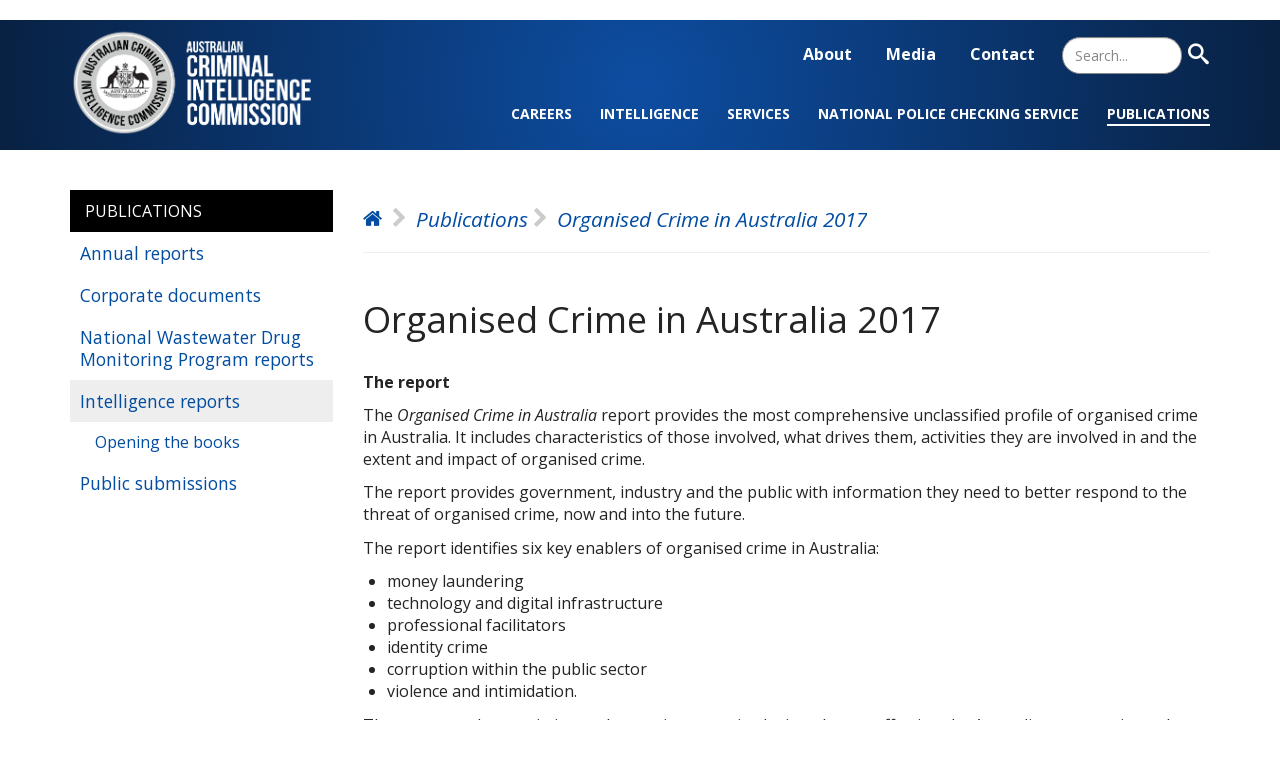

--- FILE ---
content_type: text/html; charset=UTF-8
request_url: https://www.acic.gov.au/publications/unclassified-intelligence-reports/organised-crime-australia-2017
body_size: 7875
content:
<!DOCTYPE html>
<html  lang="en" dir="ltr">
<head>
    <meta charset="utf-8" />
<script async src="https://www.googletagmanager.com/gtag/js?id=G-378SEH17Q3"></script>
<script>window.dataLayer = window.dataLayer || [];function gtag(){dataLayer.push(arguments)};gtag("js", new Date());gtag("set", "developer_id.dMDhkMT", true);gtag("config", "G-378SEH17Q3", {"groups":"default","page_placeholder":"PLACEHOLDER_page_location"});gtag('config', 'G-0XT7NFV9ZS', {'name': 'govcms'}); gtag('govcms.send', 'pageview', {'anonymizeIp': true})</script>
<meta name="description" content="The Organised Crime in Australia report provides the most comprehensive unclassified profile of organised crime in Australia. It includes characteristics of those involved, what drives them, activities they are involved in and the extent and impact of organised crime." />
<link rel="canonical" href="https://www.acic.gov.au/publications/unclassified-intelligence-reports/organised-crime-australia-2017" />
<link rel="image_src" href="https://www.acic.gov.au/sites/default/files/styles/landscape/public/2025-05/ACIC analyst working on a computer.png" />
<meta name="Generator" content="Drupal 10 (http://drupal.org) + GovCMS (http://govcms.gov.au)" />
<meta name="MobileOptimized" content="width" />
<meta name="HandheldFriendly" content="true" />
<meta name="viewport" content="width=device-width, initial-scale=1.0" />
<link rel="icon" href="/sites/default/files/favicon_0.ico" type="image/vnd.microsoft.icon" />

        <title>Organised Crime in Australia 2017 | Australian Criminal Intelligence Commission</title>
        <link href="https://fonts.googleapis.com/css2?family=Roboto:wght@300&display=swap" rel="stylesheet">
        <link href="https://fonts.googleapis.com/css2?family=Open+Sans:ital,wght@0,300;0,400;0,600;0,700;0,800;1,300;1,400;1,600;1,700;1,800&display=swap" rel="stylesheet">
        <link rel="stylesheet" media="all" href="/sites/default/files/css/css_WijQRJIgJxdn6wXiK_ZEPRtzClN-yr5wsOLa90CXg3I.css?delta=0&amp;language=en&amp;theme=acic&amp;include=eJxNy0EKwCAMBMAPiXlSibqVgDaSpAd_314KvQ5MVQM1uxeP3ISH9lR_tEy7wT3hCol9YBY0qrxC9EoTb6FTRsDyh749MKmw4wGa2SQI" />
<link rel="stylesheet" media="all" href="https://cdn.jsdelivr.net/npm/bootstrap@3.4.1/dist/css/bootstrap.min.css" integrity="sha256-bZLfwXAP04zRMK2BjiO8iu9pf4FbLqX6zitd+tIvLhE=" crossorigin="anonymous" />
<link rel="stylesheet" media="all" href="https://cdn.jsdelivr.net/npm/@unicorn-fail/drupal-bootstrap-styles@0.0.2/dist/3.1.1/7.x-3.x/drupal-bootstrap.min.css" integrity="sha512-nrwoY8z0/iCnnY9J1g189dfuRMCdI5JBwgvzKvwXC4dZ+145UNBUs+VdeG/TUuYRqlQbMlL4l8U3yT7pVss9Rg==" crossorigin="anonymous" />
<link rel="stylesheet" media="all" href="https://cdn.jsdelivr.net/npm/@unicorn-fail/drupal-bootstrap-styles@0.0.2/dist/3.1.1/8.x-3.x/drupal-bootstrap.min.css" integrity="sha512-jM5OBHt8tKkl65deNLp2dhFMAwoqHBIbzSW0WiRRwJfHzGoxAFuCowGd9hYi1vU8ce5xpa5IGmZBJujm/7rVtw==" crossorigin="anonymous" />
<link rel="stylesheet" media="all" href="https://cdn.jsdelivr.net/npm/@unicorn-fail/drupal-bootstrap-styles@0.0.2/dist/3.2.0/7.x-3.x/drupal-bootstrap.min.css" integrity="sha512-U2uRfTiJxR2skZ8hIFUv5y6dOBd9s8xW+YtYScDkVzHEen0kU0G9mH8F2W27r6kWdHc0EKYGY3JTT3C4pEN+/g==" crossorigin="anonymous" />
<link rel="stylesheet" media="all" href="https://cdn.jsdelivr.net/npm/@unicorn-fail/drupal-bootstrap-styles@0.0.2/dist/3.2.0/8.x-3.x/drupal-bootstrap.min.css" integrity="sha512-JXQ3Lp7Oc2/VyHbK4DKvRSwk2MVBTb6tV5Zv/3d7UIJKlNEGT1yws9vwOVUkpsTY0o8zcbCLPpCBG2NrZMBJyQ==" crossorigin="anonymous" />
<link rel="stylesheet" media="all" href="https://cdn.jsdelivr.net/npm/@unicorn-fail/drupal-bootstrap-styles@0.0.2/dist/3.3.1/7.x-3.x/drupal-bootstrap.min.css" integrity="sha512-ZbcpXUXjMO/AFuX8V7yWatyCWP4A4HMfXirwInFWwcxibyAu7jHhwgEA1jO4Xt/UACKU29cG5MxhF/i8SpfiWA==" crossorigin="anonymous" />
<link rel="stylesheet" media="all" href="https://cdn.jsdelivr.net/npm/@unicorn-fail/drupal-bootstrap-styles@0.0.2/dist/3.3.1/8.x-3.x/drupal-bootstrap.min.css" integrity="sha512-kTMXGtKrWAdF2+qSCfCTa16wLEVDAAopNlklx4qPXPMamBQOFGHXz0HDwz1bGhstsi17f2SYVNaYVRHWYeg3RQ==" crossorigin="anonymous" />
<link rel="stylesheet" media="all" href="https://cdn.jsdelivr.net/npm/@unicorn-fail/drupal-bootstrap-styles@0.0.2/dist/3.4.0/8.x-3.x/drupal-bootstrap.min.css" integrity="sha512-tGFFYdzcicBwsd5EPO92iUIytu9UkQR3tLMbORL9sfi/WswiHkA1O3ri9yHW+5dXk18Rd+pluMeDBrPKSwNCvw==" crossorigin="anonymous" />
<link rel="stylesheet" media="all" href="/sites/default/files/css/css_4U8K8wW-WSFVu5dIjwulRvNMDh5F8xMjXDKSgfF6xfw.css?delta=9&amp;language=en&amp;theme=acic&amp;include=eJxNy0EKwCAMBMAPiXlSibqVgDaSpAd_314KvQ5MVQM1uxeP3ISH9lR_tEy7wT3hCol9YBY0qrxC9EoTb6FTRsDyh749MKmw4wGa2SQI" />

            
                </head>
<body class="path-publications path-unclassified-intelligence-reports path-organised-crime-australia-2017 page-node-567 node-type-report adminimal path-node page-node-type-report has-glyphicons">
<a href="#main-content" class="visually-hidden focusable skip-link">
    Skip to main content
</a>

  <div class="dialog-off-canvas-main-canvas" data-off-canvas-main-canvas>
    
<div style="position: relative;">
                      <div class="header-wrapper">
      <header class="navbar navbar-default container" id="navbar" role="banner">
                <div class="row navbar-header">

                            <a class="logo navbar-btn pull-left" href="/" title="Home" rel="home">
                    <img src="/sites/default/files/acic-white.png" alt="Home">
                </a>
            
            <a id="simple-menu" href="#">
                <span class="sr-only">Toggle navigation</span>
            </a>

            <div class="region region-navigation">
    <nav role="navigation"  id="block-acic-topmenu">
            
  <p class="visually-hidden h2" id="block-acic-topmenu-menu">Top Menu</p>
  

        
            <ul class="menu menu--top-menu nav">
                                                            <li class="first">
                                                                                                                        <a href="/about" data-drupal-link-system-path="node/54">About</a>
                                    </li>
                                                            <li>
                                                                                                                        <a href="/media" data-drupal-link-system-path="node/50">Media</a>
                                    </li>
                                                            <li class="last">
                                                                                                                        <a href="/contact" data-drupal-link-system-path="node/70">Contact</a>
                                    </li>
                    </ul>
    

  </nav>
<section id="block-searchtoggle" class="block block-block-content block-block-content4e6a6005-864b-4225-afb1-52edd271ed27 clearfix">
  
    

      
            <div class="field field--name-body field--type-text-with-summary field--label-hidden field--item"><form action="/search" method="get" id="menu-search-form" accept-charset="UTF-8" data-drupal-form-fields="edit-keys-search-toggle,edit-submit-content-search">
	<div class="form--inline form-inline clearfix">
		<div class="form-item js-form-item form-type-textfield js-form-type-textfield form-item-keys js-form-item-keys form-group">
			<label for="edit-keys-search-toggle" class="control-label">Search</label>
			<input placeholder="Search..." data-drupal-selector="edit-keys-search-toggle" class="form-text form-control" type="text" id="edit-keys-search-toggle" name="keys" value="" size="30" maxlength="128">
		</div>
		<div data-drupal-selector="edit-actions" class="form-actions form-group js-form-wrapper form-wrapper" id="edit-actions">
			<button data-drupal-selector="edit-submit-content-search" class="button js-form-submit form-submit btn-primary btn" type="submit" id="edit-submit-content-search" value="Search" name=""><span class="search-icon"></span><span class="visually-hidden">Search</span></button>
		</div>
	</div>
</form></div>
      
  </section>

<nav role="navigation"  id="block-acic-mainnavigation">
            
  <p class="visually-hidden h2" id="block-acic-mainnavigation-menu">Main navigation</p>
  

        
            <ul class="menu menu--main nav">
                                                            <li class="expanded dropdown first">
                                                                                                                                                                                            <a href="/careers" class="dropdown-toggle" data-drupal-link-system-path="node/59">Careers <span class="caret"></span></a>
                                                        <ul class="sub-menu nav">
                                                            <li class="first">
                                                                                                                        <a href="/careers/apply-job" title="Apply for a job" data-drupal-link-system-path="node/966">Apply for  a job</a>
                                    </li>
                                                            <li>
                                                                                                                        <a href="/careers/working-us" data-drupal-link-system-path="node/967">Working for us</a>
                                    </li>
                                                            <li>
                                                                                                                        <a href="/diversity-and-inclusion" data-drupal-link-system-path="node/69">Diversity and inclusion</a>
                                    </li>
                                                            <li class="last">
                                                                                                                        <a href="/careers/graduates" data-drupal-link-system-path="node/63">Graduates</a>
                                    </li>
                    </ul>
    
                                    </li>
                                                            <li class="expanded dropdown">
                                                                                                                                                                                            <a href="/intelligence" class="dropdown-toggle" data-drupal-link-system-path="node/977">Intelligence <span class="caret"></span></a>
                                                        <ul class="sub-menu nav">
                                                            <li class="first">
                                                                                                                        <a href="/criminal-intelligence-priorities" data-drupal-link-system-path="node/2">Criminal intelligenice priorities</a>
                                    </li>
                                                            <li>
                                                                                                                        <a href="/intelligence/task-forces" data-drupal-link-system-path="node/939">Task forces</a>
                                    </li>
                                                            <li class="last">
                                                                                                                        <a href="/intelligence/operations-and-investigations" data-drupal-link-system-path="node/15">Operations and investigations</a>
                                    </li>
                    </ul>
    
                                    </li>
                                                            <li class="expanded dropdown">
                                                                                                                                                                                            <a href="/services" class="dropdown-toggle" data-drupal-link-system-path="node/17">Services <span class="caret"></span></a>
                                                        <ul class="sub-menu nav">
                                                            <li class="first">
                                                                                                                        <a href="/services/national-criminal-intelligence-system" data-drupal-link-system-path="node/23">National Criminal Intelligence System</a>
                                    </li>
                                                            <li>
                                                                                                                        <a href="/frontline-services" data-drupal-link-system-path="node/20">Frontline services</a>
                                    </li>
                                                            <li>
                                                                                                                        <a href="/services/protection-services" data-drupal-link-system-path="node/19">Protection services</a>
                                    </li>
                                                            <li class="last">
                                                                                                                        <a href="/biometric-and-forensic-services" data-drupal-link-system-path="node/18">Biometric and forensic services</a>
                                    </li>
                    </ul>
    
                                    </li>
                                                            <li class="expanded dropdown">
                                                                                                                                                                                            <a href="/national-police-checking-service" class="dropdown-toggle" data-drupal-link-system-path="node/24">National Police Checking Service <span class="caret"></span></a>
                                                        <ul class="sub-menu nav">
                                                            <li class="first">
                                                                                                                        <a href="/i-need-check-myself" data-drupal-link-system-path="node/25">I need a check on myself</a>
                                    </li>
                                                            <li>
                                                                                                                        <a href="/i-need-get-check-my-employees" data-drupal-link-system-path="node/26">I need to get a check for my employees</a>
                                    </li>
                                                            <li>
                                                                                                                        <a href="/becoming-accredited-body" data-drupal-link-system-path="node/27">I’m interested in becoming accredited</a>
                                    </li>
                                                            <li class="last">
                                                                                                                        <a href="/services/national-police-checking-service/find-out-more-information" data-drupal-link-system-path="node/28">Find out more information</a>
                                    </li>
                    </ul>
    
                                    </li>
                                                            <li class="expanded dropdown active active-trail last">
                                                                                                                                                                                            <a href="/publications" class="dropdown-toggle active-trail" data-drupal-link-system-path="node/37">Publications <span class="caret"></span></a>
                                                        <ul class="sub-menu nav">
                                                            <li class="first">
                                                                                                                        <a href="/publications/annual-reports" data-drupal-link-system-path="node/325">Annual reports</a>
                                    </li>
                                                            <li>
                                                                                                                        <a href="/publications/corporate-documents" data-drupal-link-system-path="node/330">Corporate documents</a>
                                    </li>
                                                            <li>
                                                                                                                        <a href="/publications/national-wastewater-drug-monitoring-program-reports" data-drupal-link-system-path="node/326">National Wastewater Drug Monitoring Program reports</a>
                                    </li>
                                                            <li class="active active-trail">
                                                                                                                        <a href="/publications/intelligence-reports" class="is-active active-trail" data-drupal-link-system-path="node/328">Intelligence reports</a>
                                    </li>
                                                            <li class="last">
                                                                                                                        <a href="/publications/public-submissions" data-drupal-link-system-path="node/331">Public submissions</a>
                                    </li>
                    </ul>
    
                                    </li>
                    </ul>
    

  </nav>

  </div>

        </div>

                              </header>
        </div>
      
  <div class="menu-background"></div>
</div>



  <div role="main" class="main-container container js-quickedit-main-content">
    <div class="row">

                              <aside class="col-sm-4 col-md-3 aside-menu" role="complementary">
              <div class="region region-sidebar-first">
    <nav role="navigation"  id="block-mainnavigation-2">
            
  <p class="visually-hidden h2" id="block-mainnavigation-2-menu">Aside navigation</p>
  

        
            <ul class="menu menu--main nav">
                                                            <li class="expanded dropdown first">
                                                                                                                                                                                            <a href="/careers" class="dropdown-toggle" data-drupal-link-system-path="node/59">Careers <span class="caret"></span></a>
                                                        <ul class="sub-menu nav">
                                                            <li class="first">
                                                                                                                        <a href="/careers/apply-job" title="Apply for a job" data-drupal-link-system-path="node/966">Apply for  a job</a>
                                    </li>
                                                            <li>
                                                                                                                        <a href="/careers/working-us" data-drupal-link-system-path="node/967">Working for us</a>
                                    </li>
                                                            <li>
                                                                                                                        <a href="/diversity-and-inclusion" data-drupal-link-system-path="node/69">Diversity and inclusion</a>
                                    </li>
                                                            <li class="last">
                                                                                                                        <a href="/careers/graduates" data-drupal-link-system-path="node/63">Graduates</a>
                                    </li>
                    </ul>
    
                                    </li>
                                                            <li class="expanded dropdown">
                                                                                                                                                                                            <a href="/intelligence" class="dropdown-toggle" data-drupal-link-system-path="node/977">Intelligence <span class="caret"></span></a>
                                                        <ul class="sub-menu nav">
                                                            <li class="first">
                                                                                                                        <a href="/criminal-intelligence-priorities" data-drupal-link-system-path="node/2">Criminal intelligenice priorities</a>
                                    </li>
                                                            <li class="expanded dropdown">
                                                                                                                                                                                            <a href="/intelligence/task-forces" class="dropdown-toggle" data-drupal-link-system-path="node/939">Task forces <span class="caret"></span></a>
                                                        <ul class="sub-menu nav">
                                                            <li class="first">
                                                                                                                        <a href="/intelligence/task-forces/national-task-force-morpheus" data-drupal-link-system-path="node/621">National Task Force Morpheus</a>
                                    </li>
                                                            <li>
                                                                                                                        <a href="/intelligence/task-forces/vestigo-task-force" data-drupal-link-system-path="node/622">Vestigo Task Force</a>
                                    </li>
                                                            <li class="last">
                                                                                                                        <a href="/intelligence/task-forces/task-force-reston" title="Information on task force Reston" data-drupal-link-system-path="node/963">Task Force Reston</a>
                                    </li>
                    </ul>
    
                                    </li>
                                                            <li class="last">
                                                                                                                        <a href="/intelligence/operations-and-investigations" data-drupal-link-system-path="node/15">Operations and investigations</a>
                                    </li>
                    </ul>
    
                                    </li>
                                                            <li class="expanded dropdown">
                                                                                                                                                                                            <a href="/services" class="dropdown-toggle" data-drupal-link-system-path="node/17">Services <span class="caret"></span></a>
                                                        <ul class="sub-menu nav">
                                                            <li class="first">
                                                                                                                        <a href="/services/national-criminal-intelligence-system" data-drupal-link-system-path="node/23">National Criminal Intelligence System</a>
                                    </li>
                                                            <li>
                                                                                                                        <a href="/frontline-services" data-drupal-link-system-path="node/20">Frontline services</a>
                                    </li>
                                                            <li>
                                                                                                                        <a href="/services/protection-services" data-drupal-link-system-path="node/19">Protection services</a>
                                    </li>
                                                            <li class="last">
                                                                                                                        <a href="/biometric-and-forensic-services" data-drupal-link-system-path="node/18">Biometric and forensic services</a>
                                    </li>
                    </ul>
    
                                    </li>
                                                            <li class="expanded dropdown">
                                                                                                                                                                                            <a href="/national-police-checking-service" class="dropdown-toggle" data-drupal-link-system-path="node/24">National Police Checking Service <span class="caret"></span></a>
                                                        <ul class="sub-menu nav">
                                                            <li class="first">
                                                                                                                        <a href="/i-need-check-myself" data-drupal-link-system-path="node/25">I need a check on myself</a>
                                    </li>
                                                            <li>
                                                                                                                        <a href="/i-need-get-check-my-employees" data-drupal-link-system-path="node/26">I need to get a check for my employees</a>
                                    </li>
                                                            <li>
                                                                                                                        <a href="/becoming-accredited-body" data-drupal-link-system-path="node/27">I’m interested in becoming accredited</a>
                                    </li>
                                                            <li class="expanded dropdown last">
                                                                                                                                                                                            <a href="/services/national-police-checking-service/find-out-more-information" class="dropdown-toggle" data-drupal-link-system-path="node/28">Find out more information <span class="caret"></span></a>
                                                        <ul class="sub-menu nav">
                                                            <li class="first">
                                                                                                                        <a href="/how-service-works" data-drupal-link-system-path="node/29">How the Service works</a>
                                    </li>
                                                            <li>
                                                                                                                        <a href="/services/national-police-checking-service/find-out-more-information/working-children-checks" data-drupal-link-system-path="node/30">Working with children checks</a>
                                    </li>
                                                            <li>
                                                                                                                        <a href="/services/national-police-checking-service/find-out-more-information/legislation" data-drupal-link-system-path="node/31">Legislation</a>
                                    </li>
                                                            <li>
                                                                                                                        <a href="/nationally-coordinated-criminal-history-check-validity" data-drupal-link-system-path="node/32">Police check validity</a>
                                    </li>
                                                            <li>
                                                                                                                        <a href="/services/national-police-checking-service/find-out-more-information/volunteer-checks" data-drupal-link-system-path="node/726">Volunteer checks</a>
                                    </li>
                                                            <li>
                                                                                                                        <a href="/services/national-police-checking-service/find-out-more-information/national-disability-insurance-scheme-checks" data-drupal-link-system-path="node/727">National Disability Insurance Scheme checks</a>
                                    </li>
                                                            <li>
                                                                                                                        <a href="/accredited-bodies" data-drupal-link-system-path="node/33">Accredited bodies</a>
                                    </li>
                                                            <li>
                                                                                                                        <a href="/appeals-and-disputes" data-drupal-link-system-path="node/34">Appeals and disputes</a>
                                    </li>
                                                            <li>
                                                                                                                        <a href="/services/national-police-checking-service/find-out-more-information/complaints-and-compliments" data-drupal-link-system-path="node/35">Complaints and compliments</a>
                                    </li>
                                                            <li class="last">
                                                                                                                        <a href="/national-police-checking-service/find-out-more-information/contacts" data-drupal-link-system-path="node/36">Contacts</a>
                                    </li>
                    </ul>
    
                                    </li>
                    </ul>
    
                                    </li>
                                                            <li class="expanded dropdown active active-trail last">
                                                                                                                                                                                            <a href="/publications" class="dropdown-toggle active-trail" data-drupal-link-system-path="node/37">Publications <span class="caret"></span></a>
                                                        <ul class="sub-menu nav">
                                                            <li class="expanded dropdown first">
                                                                                                                                                                                            <a href="/publications/annual-reports" class="dropdown-toggle" data-drupal-link-system-path="node/325">Annual reports <span class="caret"></span></a>
                                                        <ul class="sub-menu nav">
                                                            <li class="first">
                                                                                                                        <a href="/publications/annual-report/chair-board-annual-reports" data-drupal-link-system-path="node/365">Chair of the board annual reports</a>
                                    </li>
                                                            <li>
                                                                                                                        <a href="/publications/annual-reports/assumed-identities-annual-reports" data-drupal-link-system-path="node/368">Assumed identities annual reports</a>
                                    </li>
                                                            <li>
                                                                                                                        <a href="/publications/annual-reports/controlled-operations-annual-reports" data-drupal-link-system-path="node/369">Controlled operations annual reports</a>
                                    </li>
                                                            <li class="last">
                                                                                                                        <a href="/publications/annual-report/australian-crime-commission-and-crimtrac-annual-reports" data-drupal-link-system-path="node/370">Australian Crime Commission and CrimTrac annual reports</a>
                                    </li>
                    </ul>
    
                                    </li>
                                                            <li>
                                                                                                                        <a href="/publications/corporate-documents" data-drupal-link-system-path="node/330">Corporate documents</a>
                                    </li>
                                                            <li>
                                                                                                                        <a href="/publications/national-wastewater-drug-monitoring-program-reports" data-drupal-link-system-path="node/326">National Wastewater Drug Monitoring Program reports</a>
                                    </li>
                                                            <li class="expanded dropdown active active-trail">
                                                                                                                                                                                            <a href="/publications/intelligence-reports" class="is-active dropdown-toggle active-trail" data-drupal-link-system-path="node/328">Intelligence reports <span class="caret"></span></a>
                                                        <ul class="sub-menu nav">
                                                            <li class="expanded dropdown first last">
                                                                                                                                                                                            <a href="/publications/intelligence-reports/opening-books" class="dropdown-toggle" data-drupal-link-system-path="node/1128">Opening the books <span class="caret"></span></a>
                                                        <ul class="sub-menu nav">
                                                            <li class="first">
                                                                                                                        <a href="/publications/intelligence-reports/opening-books/foreword" data-drupal-link-system-path="node/1123">Foreword</a>
                                    </li>
                                                            <li>
                                                                                                                        <a href="/publications/intelligence-reports/opening-books/price-we-pay" data-drupal-link-system-path="node/1124">The price we pay</a>
                                    </li>
                                                            <li>
                                                                                                                        <a href="/publications/intelligence-reports/opening-books/contemporary-serious-and-organised-crime-environment" data-drupal-link-system-path="node/1125">The contemporary serious and organised crime environment</a>
                                    </li>
                                                            <li>
                                                                                                                        <a href="/publications/intelligence-reports/opening-books/concerning-trends" data-drupal-link-system-path="node/1126">Concerning trends</a>
                                    </li>
                                                            <li class="last">
                                                                                                                        <a href="/publications/intelligence-reports/opening-books/outlook" data-drupal-link-system-path="node/1127">Outlook</a>
                                    </li>
                    </ul>
    
                                    </li>
                    </ul>
    
                                    </li>
                                                            <li class="last">
                                                                                                                        <a href="/publications/public-submissions" data-drupal-link-system-path="node/331">Public submissions</a>
                                    </li>
                    </ul>
    
                                    </li>
                    </ul>
    

  </nav>

  </div>

          </aside>
              
                  <section class="col-sm-8 col-md-9">

                                      <div class="highlighted">  <div class="region region-highlighted">
    <section class="views-exposed-form block block-views block-views-exposed-filter-blockcontent-search-page-1 clearfix" data-drupal-selector="views-exposed-form-content-search-page-1" id="block-exposedformcontent-searchpage-1-3">
  
    

      <form action="/search" method="get" id="views-exposed-form-content-search-page-1" accept-charset="UTF-8">
  <div class="form--inline form-inline clearfix">
  <div class="form-item js-form-item form-type-textfield js-form-type-textfield form-item-keys js-form-item-keys form-group">
      <label for="edit-keys" class="control-label">Search</label>
  
  
  <input placeholder="What are you looking for?" data-drupal-selector="edit-keys" class="form-text form-control" type="text" id="edit-keys" name="keys" value="" size="30" maxlength="128" />

  
  
  </div>
<div data-drupal-selector="edit-actions" class="form-actions form-group js-form-wrapper form-wrapper" id="edit-actions"><button data-drupal-selector="edit-submit-content-search" class="button js-form-submit form-submit btn-primary btn icon-before" type="submit" id="edit-submit-content-search" value="Search"><span class="icon glyphicon glyphicon-search" aria-hidden="true"></span>
Search</button></div>

</div>

</form>

  </section>


  </div>
</div>
                  
                
                          <a id="main-content"></a>
            <div class="region region-content">
    <div data-drupal-messages-fallback class="hidden"></div>  <div class="breadcrummy">
<div class="scroll-helper"></div>

<div class="breadcrummy__inner">
 <p id="system-breadcrumb" class="h2 visually-hidden">Breadcrumb</p>
 <ol class="breadcrumb">
        <li class="item-1">
                    <a href="/"><span>Home</span></a>
             </li>
        <li class="item-2">
                    <a href="/publications"><span>Publications</span></a>
             </li>
        <li class="item-3">
                  Organised Crime in Australia 2017
             </li>
        </ol>
</div>
</div>

    <h1 class="page-header">
<span>Organised Crime in Australia 2017</span>
</h1>

  
<article class="report full clearfix">

  
    

  
  <div class="content">
    
            <div class="field field--name-body field--type-text-with-summary field--label-hidden field--item"><p><strong>The report</strong></p>
<p>The&nbsp;<em>Organised Crime in Australia&nbsp;</em>report provides the most comprehensive unclassified profile of organised crime in Australia. It includes characteristics of those involved, what drives them, activities they are involved in and the extent and impact of organised crime.</p>
<p>The report provides government, industry and the public with information they need to better respond to the threat of organised crime, now and into the future.</p>
<p>The report identifies six key enablers of organised crime in Australia:</p>
<ul>
<li>money laundering</li>
<li>technology and digital infrastructure</li>
<li>professional facilitators</li>
<li>identity crime</li>
<li>corruption within the public sector</li>
<li>violence and intimidation.</li>
</ul>
<p>The report explores existing and emerging organised crime threats affecting the Australian community and our national interests.</p>
<p>Animation: The Global Business of Organised Crime</p>
<div>
  
  
            <div class="field field--name-field-media-video-file field--type-file field--label-hidden field--item"><video controls="controls" width="640" height="480">
      <source src="/sites/default/files/2020-08/oca_2017_the_global_business_of_crime.mp4" type="video/mp4">
  </video>
</div>
      
</div>
<h3>Full report</h3>
<p></p><div data-embed-button="media_entity_embed" data-entity-embed-display="view_mode:media.embed" data-entity-type="media" data-entity-uuid="30588bc3-b01c-48f2-ba2f-b1b5e23e5a9b" data-langcode="en" data-entity-embed-display-settings="[]" class="embedded-entity"><div>
  
  
            <div class="field field--name-field-media-file field--type-file field--label-hidden field--item"><span class="file file--mime-application-pdf file--application-pdf icon-before"><span class="file-icon"><span class="icon glyphicon glyphicon-file text-primary" aria-hidden="true"></span></span><span class="file-link"><a href="https://www.acic.gov.au/sites/default/files/2020-08/oca_2017_230817_1830.pdf" type="application/pdf; length=7733938">Organised Crime in Australia 2017</a></span><span class="file-size">7.38 MB</span></span></div>
      
</div>
</div>

<h3>Media material</h3>
<ul>
<li><a data-entity-substitution="canonical" data-entity-type="node" data-entity-uuid="1cc8ecae-3a99-427d-9460-c9cd7aaaaa71" href="/media-centre/media-releases-and-statements/new-report-identifies-six-key-enablers-organised-crime-australia" title="New report identifies six key enablers for organised crime in Australia">National media release</a></li>
</ul>
<h3>Report chapters</h3>
<p></p><div data-embed-button="media_entity_embed" data-entity-embed-display="view_mode:media.embed" data-entity-type="media" data-entity-uuid="ff242b54-6f3c-4bce-80f1-e9c14278c25a" data-langcode="en" data-entity-embed-display-settings="[]" class="embedded-entity"><div>
  
  
            <div class="field field--name-field-media-file field--type-file field--label-hidden field--item"><span class="file file--mime-application-pdf file--application-pdf icon-before"><span class="file-icon"><span class="icon glyphicon glyphicon-file text-primary" aria-hidden="true"></span></span><span class="file-link"><a href="https://www.acic.gov.au/sites/default/files/2020-08/oca_2017_ceo_foreword.pdf" type="application/pdf; length=5175816">CEO Foreword</a></span><span class="file-size">4.94 MB</span></span></div>
      
</div>
</div>

<p></p><div data-embed-button="media_entity_embed" data-entity-embed-display="view_mode:media.embed" data-entity-type="media" data-entity-uuid="81a6a2bd-abca-4e8c-8cbd-26461ab37550" data-langcode="en" data-entity-embed-display-settings="[]" class="embedded-entity"><div>
  
  
            <div class="field field--name-field-media-file field--type-file field--label-hidden field--item"><span class="file file--mime-application-pdf file--application-pdf icon-before"><span class="file-icon"><span class="icon glyphicon glyphicon-file text-primary" aria-hidden="true"></span></span><span class="file-link"><a href="https://www.acic.gov.au/sites/default/files/2020-08/oca_2017_key_enablers.pdf" type="application/pdf; length=464866">Key enablers</a></span><span class="file-size">453.97 KB</span></span></div>
      
</div>
</div>

<p></p><div data-embed-button="media_entity_embed" data-entity-embed-display="view_mode:media.embed" data-entity-type="media" data-entity-uuid="08189bbe-0156-46ea-8a13-f48aa1652dcc" data-langcode="en" data-entity-embed-display-settings="[]" class="embedded-entity"><div>
  
  
            <div class="field field--name-field-media-file field--type-file field--label-hidden field--item"><span class="file file--mime-application-pdf file--application-pdf icon-before"><span class="file-icon"><span class="icon glyphicon glyphicon-file text-primary" aria-hidden="true"></span></span><span class="file-link"><a href="https://www.acic.gov.au/sites/default/files/2020-08/oca_2017_230817_1830_illicit_commodities.pdf" type="application/pdf; length=204650">Illicit commodities</a></span><span class="file-size">199.85 KB</span></span></div>
      
</div>
</div>

<p></p><div data-embed-button="media_entity_embed" data-entity-embed-display="view_mode:media.embed" data-entity-type="media" data-entity-uuid="47919514-3f87-4254-9044-5f78594e174e" data-langcode="en" data-entity-embed-display-settings="[]" class="embedded-entity"><div>
  
  
            <div class="field field--name-field-media-file field--type-file field--label-hidden field--item"><span class="file file--mime-application-pdf file--application-pdf icon-before"><span class="file-icon"><span class="icon glyphicon glyphicon-file text-primary" aria-hidden="true"></span></span><span class="file-link"><a href="https://www.acic.gov.au/sites/default/files/2020-08/oca_2017_serious_financial_crime.pdf" type="application/pdf; length=187733">Serious financial crime</a></span><span class="file-size">183.33 KB</span></span></div>
      
</div>
</div>

<p></p><div data-embed-button="media_entity_embed" data-entity-embed-display="view_mode:media.embed" data-entity-type="media" data-entity-uuid="9217f66d-9ce7-4916-a3f1-fb2d513c1fdf" data-langcode="en" data-entity-embed-display-settings="[]" class="embedded-entity"><div>
  
  
            <div class="field field--name-field-media-file field--type-file field--label-hidden field--item"><span class="file file--mime-application-pdf file--application-pdf icon-before"><span class="file-icon"><span class="icon glyphicon glyphicon-file text-primary" aria-hidden="true"></span></span><span class="file-link"><a href="https://www.acic.gov.au/sites/default/files/2020-08/oca_2017_specific_crime_markets.pdf" type="application/pdf; length=132843">Specific crime markets</a></span><span class="file-size">129.73 KB</span></span></div>
      
</div>
</div>

<p></p><div data-embed-button="media_entity_embed" data-entity-embed-display="view_mode:media.embed" data-entity-type="media" data-entity-uuid="1125a410-ca58-4179-8d5c-c1d36bfd8618" data-langcode="en" data-entity-embed-display-settings="[]" class="embedded-entity"><div>
  
  
            <div class="field field--name-field-media-file field--type-file field--label-hidden field--item"><span class="file file--mime-application-pdf file--application-pdf icon-before"><span class="file-icon"><span class="icon glyphicon glyphicon-file text-primary" aria-hidden="true"></span></span><span class="file-link"><a href="https://www.acic.gov.au/sites/default/files/2020-08/oca_2017_crimes_against_the_person.pdf" type="application/pdf; length=2094374">Crimes against the person</a></span><span class="file-size">2 MB</span></span></div>
      
</div>
</div>

<p>&nbsp;</p>
</div>
      
  </div>

</article>


  </div>

              </section>

                </div>
  </div>

            <div class="triple-wrapper">
        <section class="triple container" role="contentinfo">
              <div class="region region-triple">
    <section id="block-mobilemainmenu" class="block block-block-content block-block-content12a92330-8664-47c1-b4ac-079f24f75e61 clearfix">
  
    

      
            <div class="field field--name-body field--type-text-with-summary field--label-hidden field--item"><div id="dialog_layer" class="dialogs">
  <div role="dialog" id="dialogmobilemenu" aria-labelledby="dialog1_label" aria-modal="true" class="hidden mobile-menu">
    <a href="#" id="close-sidr" aria-label="Close menu" onclick="closeDialog(this)">X</a>
    <ul>
      <li><a href="/careers">Careers</a></li>
      <li><a href="/intelligence">Intelligence</a></li>
      <li><a href="/services">Services</a></li>
      <li><a href="/services/national-police-checking-service">National Police Checking Service</a></li>
      <li><a href="/publications">Publications</a></li>
      <li><a href="/about">About</a></li>
      <li><a href="/media">Media</a></li>
      <li><a href="/contact">Contact</a></li>
    </ul>
  </div>
</div></div>
      
  </section>


  </div>

        </section>
        </div>
    


      <div class="footer-wrapper">
    <footer class="footer container" role="contentinfo">
        <div class="region region-footer">
    <nav role="navigation"  id="block-mainnavigation-3">
      
  <p id="block-mainnavigation-3-menu" class="h2">About</p>
  

        
            <ul class="menu menu--main nav">
                                                            <li class="first">
                                                                                                                        <a href="/about/board" data-drupal-link-system-path="node/58">Board</a>
                                    </li>
                                                            <li>
                                                                                                                        <a href="https://www.acic.gov.au/about/governance">Governance</a>
                                    </li>
                                                            <li>
                                                                                                                        <a href="/organisational-structure" data-drupal-link-system-path="node/56">Organisational structure</a>
                                    </li>
                                                            <li class="last">
                                                                                                                        <a href="/about/freedom-information" data-drupal-link-system-path="node/65">Freedom of Information</a>
                                    </li>
                    </ul>
    

  </nav>
<nav role="navigation"  id="block-mainnavigation-4">
      
  <p id="block-mainnavigation-4-menu" class="h2">Services</p>
  

        
            <ul class="menu menu--main nav">
                                                            <li class="first">
                                                                                                                        <a href="/services/national-criminal-intelligence-system" data-drupal-link-system-path="node/23">National Criminal Intelligence System</a>
                                    </li>
                                                            <li>
                                                                                                                        <a href="/frontline-services" data-drupal-link-system-path="node/20">Frontline services</a>
                                    </li>
                                                            <li>
                                                                                                                        <a href="/services/protection-services" data-drupal-link-system-path="node/19">Protection services</a>
                                    </li>
                                                            <li class="last">
                                                                                                                        <a href="/biometric-and-forensic-services" data-drupal-link-system-path="node/18">Biometric and forensic services</a>
                                    </li>
                    </ul>
    

  </nav>
<nav role="navigation"  id="block-mainnavigation-5">
      
  <p id="block-mainnavigation-5-menu" class="h2">Publications</p>
  

        
            <ul class="menu menu--main nav">
                                                            <li class="first">
                                                                                                                        <a href="/publications/annual-reports" data-drupal-link-system-path="node/325">Annual reports</a>
                                    </li>
                                                            <li>
                                                                                                                        <a href="/publications/corporate-documents" data-drupal-link-system-path="node/330">Corporate documents</a>
                                    </li>
                                                            <li>
                                                                                                                        <a href="/publications/national-wastewater-drug-monitoring-program-reports" data-drupal-link-system-path="node/326">National Wastewater Drug Monitoring Program reports</a>
                                    </li>
                                                            <li class="active active-trail">
                                                                                                                        <a href="/publications/intelligence-reports" class="is-active active-trail" data-drupal-link-system-path="node/328">Intelligence reports</a>
                                    </li>
                                                            <li class="last">
                                                                                                                        <a href="/publications/public-submissions" data-drupal-link-system-path="node/331">Public submissions</a>
                                    </li>
                    </ul>
    

  </nav>
<nav role="navigation"  id="block-acic-footer">
            
  <p class="visually-hidden h2" id="block-acic-footer-menu">Footer</p>
  

        
      <ul class="menu menu--footer nav">
                      <li class="first">
                                        <a href="/copyright" data-drupal-link-system-path="node/74">Copyright</a>
              </li>
                      <li>
                                        <a href="/logo-and-images" data-drupal-link-system-path="node/75">Logo and images</a>
              </li>
                      <li>
                                        <a href="/privacy" data-drupal-link-system-path="node/76">Privacy</a>
              </li>
                      <li>
                                        <a href="/disclaimer" data-drupal-link-system-path="node/77">Disclaimer</a>
              </li>
                      <li>
                                        <a href="/accessibility" data-drupal-link-system-path="node/78">Accessibility</a>
              </li>
                      <li>
                                        <a href="/contact-details" data-drupal-link-system-path="node/79">Contact</a>
              </li>
                      <li>
                                        <a href="/sitemap" data-drupal-link-system-path="node/80">Sitemap</a>
              </li>
                      <li>
                                        <a href="/user/login" data-drupal-link-system-path="user/login">Login</a>
              </li>
                      <li class="last">
                                        <a href="/about/freedom-information/information-publication-scheme" data-drupal-link-system-path="node/68">Information Publication Scheme</a>
              </li>
        </ul>
  

  </nav>

  </div>

    </footer>
    </div>
  
            <div class="footer_2-wrapper">
            <footer class="footer_2 container" role="contentinfo">
                  <div class="region region-footer-2">
    <section id="block-aciclogo" class="block block-block-content block-block-content9acdb9f3-2bd1-427d-903f-2b988a29111a clearfix">
  
    

      
            <div class="field field--name-body field--type-text-with-summary field--label-hidden field--item"><p><a href="/"><span>Home</span></a></p>
</div>
      
  </section>

<section id="block-copyright" class="block block-block-content block-block-content3460c0f9-7138-4143-a69d-126126ecf727 clearfix">
  
    

      
            <div class="field field--name-body field--type-text-with-summary field--label-hidden field--item"><p>© COMMONWEALTH OF AUSTRALIA &#8211; ACIC 2025</p>
</div>
      
  </section>

<section id="block-socialmedialinks" class="block block-block-content block-block-content9f1da68f-87cb-465a-94e4-be5a2c5ba123 clearfix">
  
    

      
            <div class="field field--name-body field--type-text-with-summary field--label-hidden field--item"><ul>
<li><a class="linkedin" href="https://www.linkedin.com/company/acic-govau" target="_blank"><span>LinkedIn</span></a></li>
<li><a class="instagram" href="https://www.instagram.com/acic_govau/" target="_blank"><span>Instagram</span></a></li>
<li><a class="facebook" href="https://www.facebook.com/ACIC" target="_blank"><span>Facebook</span></a></li>
<li>&nbsp;</li>
</ul>
</div>
      
  </section>


  </div>

            </footer>
        </div>
    
<div class="back-to-top-outer">
    <a class="back-to-top" href="#top"><span class="sr-only">back to top</span></a>
</div>

  </div>


<script type="application/json" data-drupal-selector="drupal-settings-json">{"path":{"baseUrl":"\/","pathPrefix":"","currentPath":"node\/567","currentPathIsAdmin":false,"isFront":false,"currentLanguage":"en"},"pluralDelimiter":"\u0003","suppressDeprecationErrors":true,"ajaxPageState":{"libraries":"eJxdzEEKAzEIQNELhXikwUycYDFR1CnN7dtNu-j2wf9NNSMdDUxNn-Sl_SRVJdnKqU7Q_TaU2hlFR8UHvgqt5NwHzUYdTrRkXWWoDqEDF8pOPgP-oUz6TOBiSfL6zaZ2vpg8gBdniR1JExoGvQFi8D-n","theme":"acic","theme_token":null},"ajaxTrustedUrl":{"\/search":true},"google_analytics":{"account":"G-378SEH17Q3","trackOutbound":true,"trackMailto":true,"trackTel":true,"trackDownload":true,"trackDownloadExtensions":"7z|aac|arc|arj|asf|asx|avi|bin|csv|doc(x|m)?|dot(x|m)?|exe|flv|gif|gz|gzip|hqx|jar|jpe?g|js|mp(2|3|4|e?g)|mov(ie)?|msi|msp|pdf|phps|png|ppt(x|m)?|pot(x|m)?|pps(x|m)?|ppam|sld(x|m)?|thmx|qtm?|ra(m|r)?|sea|sit|tar|tgz|torrent|txt|wav|wma|wmv|wpd|xls(x|m|b)?|xlt(x|m)|xlam|xml|z|zip"},"bootstrap":{"forms_has_error_value_toggle":1,"modal_animation":1,"modal_backdrop":"true","modal_focus_input":1,"modal_keyboard":1,"modal_select_text":1,"modal_show":1,"modal_size":"","popover_enabled":1,"popover_animation":1,"popover_auto_close":1,"popover_container":"body","popover_content":"","popover_delay":"0","popover_html":0,"popover_placement":"right","popover_selector":"","popover_title":"","popover_trigger":"click","tooltip_enabled":1,"tooltip_animation":1,"tooltip_container":"body","tooltip_delay":"0","tooltip_html":0,"tooltip_placement":"auto left","tooltip_selector":"","tooltip_trigger":"hover"},"user":{"uid":0,"permissionsHash":"f7f4f1123218b2042f5d8013d762ccfc6c1bbd6779a1a41e17cece1dc98f045d"}}</script>
<script src="/sites/default/files/js/js_1kEzYFRWTZs2fthZEvdFtCcjRcUtjLxqaW3RLwozeto.js?scope=footer&amp;delta=0&amp;language=en&amp;theme=acic&amp;include=eJxdyEEOgCAMBMAPEXiSKVJJTWWbUo3-3psH5zgViBlOVgyGiz3VbwLQEEsrnEvz00hzE1L0TDvdqQNdeaFB-oSss_wjHWiyCfssMiReJcgqzQ"></script>
<script src="https://cdn.jsdelivr.net/npm/bootstrap@3.4.1/dist/js/bootstrap.min.js" integrity="sha256-nuL8/2cJ5NDSSwnKD8VqreErSWHtnEP9E7AySL+1ev4=" crossorigin="anonymous"></script>
<script src="/sites/default/files/js/js_26BwBviRl7reiaYq3HPgtvGT4qZ0PWvjhh9NpQVBgp4.js?scope=footer&amp;delta=2&amp;language=en&amp;theme=acic&amp;include=eJxdyEEOgCAMBMAPEXiSKVJJTWWbUo3-3psH5zgViBlOVgyGiz3VbwLQEEsrnEvz00hzE1L0TDvdqQNdeaFB-oSss_wjHWiyCfssMiReJcgqzQ"></script>

</body>
</html>


--- FILE ---
content_type: text/css
request_url: https://www.acic.gov.au/sites/default/files/css/css_4U8K8wW-WSFVu5dIjwulRvNMDh5F8xMjXDKSgfF6xfw.css?delta=9&language=en&theme=acic&include=eJxNy0EKwCAMBMAPiXlSibqVgDaSpAd_314KvQ5MVQM1uxeP3ISH9lR_tEy7wT3hCol9YBY0qrxC9EoTb6FTRsDyh749MKmw4wGa2SQI
body_size: 29255
content:
/* @license Public Domain https://raw.githubusercontent.com/jquery/jquery-ui/1.13.2/LICENSE.txt */
.ui-resizable{position:relative;}.ui-resizable-handle{position:absolute;font-size:0.1px;display:block;-ms-touch-action:none;touch-action:none;}.ui-resizable-disabled .ui-resizable-handle,.ui-resizable-autohide .ui-resizable-handle{display:none;}.ui-resizable-n{cursor:n-resize;height:7px;width:100%;top:-5px;left:0;}.ui-resizable-s{cursor:s-resize;height:7px;width:100%;bottom:-5px;left:0;}.ui-resizable-e{cursor:e-resize;width:7px;right:-5px;top:0;height:100%;}.ui-resizable-w{cursor:w-resize;width:7px;left:-5px;top:0;height:100%;}.ui-resizable-se{cursor:se-resize;width:12px;height:12px;right:1px;bottom:1px;}.ui-resizable-sw{cursor:sw-resize;width:9px;height:9px;left:-5px;bottom:-5px;}.ui-resizable-nw{cursor:nw-resize;width:9px;height:9px;left:-5px;top:-5px;}.ui-resizable-ne{cursor:ne-resize;width:9px;height:9px;right:-5px;top:-5px;}
/* @license GPL-2.0-or-later https://www.drupal.org/licensing/faq */
html{font-size:16px;}html{font-family:sans-serif;-ms-text-size-adjust:100%;-webkit-text-size-adjust:100%;}body{margin:0;}article,aside,details,figcaption,figure,footer,header,hgroup,main,menu,nav,section,summary{display:block;}audio,canvas,progress,video{display:inline-block;vertical-align:baseline;}audio:not([controls]){display:none;height:0;}[hidden],template{display:none;}a{background-color:transparent;}a:active,a:hover{outline:0;}abbr[title]{border-bottom:1px dotted;}b,strong{font-weight:bold;}dfn{font-style:italic;}h1{font-size:2em;margin:0.67em 0;}mark{background:#ff0;color:#000;}small{font-size:80%;}sub,sup{font-size:75%;line-height:0;position:relative;vertical-align:baseline;}sup{top:-0.5em;}sub{bottom:-0.25em;}img{border:0;}svg:not(:root){overflow:hidden;}figure{margin:1em 40px;}hr{box-sizing:content-box;height:0;}pre{overflow:auto;}code,kbd,pre,samp{font-family:monospace,monospace;font-size:1em;}button,input,optgroup,select,textarea{color:inherit;font:inherit;margin:0;}button{overflow:visible;}button,select{text-transform:none;}button,html input[type="button"],input[type="reset"],input[type="submit"]{-webkit-appearance:button;cursor:pointer;}button[disabled],html input[disabled]{cursor:default;}button::-moz-focus-inner,input::-moz-focus-inner{border:0;padding:0;}input{line-height:normal;}input[type="checkbox"],input[type="radio"]{box-sizing:border-box;padding:0;}input[type="number"]::-webkit-inner-spin-button,input[type="number"]::-webkit-outer-spin-button{height:auto;}input[type="search"]{-webkit-appearance:textfield;box-sizing:content-box;}input[type="search"]::-webkit-search-cancel-button,input[type="search"]::-webkit-search-decoration{-webkit-appearance:none;}fieldset{border:1px solid #c0c0c0;margin:0 2px;padding:0.35em 0.625em 0.75em;}legend{border:0;padding:0;}textarea{overflow:auto;}optgroup{font-weight:bold;}table{border-collapse:collapse;border-spacing:0;}td,th{padding:0;}@media print{*,*:before,*:after{background:transparent !important;color:#000 !important;box-shadow:none !important;text-shadow:none !important;}a,a:visited{text-decoration:underline;}a[href]:after{content:" (" attr(href) ")";}abbr[title]:after{content:" (" attr(title) ")";}a[href^="#"]:after,a[href^="javascript:"]:after{content:"";}pre,blockquote{border:1px solid #999;page-break-inside:avoid;}thead{display:table-header-group;}tr,img{page-break-inside:avoid;}img{max-width:100% !important;}p,h2,h3{orphans:3;widows:3;}h2,h3{page-break-after:avoid;}.navbar{display:none;}.btn > .caret,.dropup > .btn > .caret{border-top-color:#000 !important;}.label{border:1px solid #000;}.table{border-collapse:collapse !important;}.table td,.table th{background-color:#fff !important;}.table-bordered th,.table-bordered td{border:1px solid #ddd !important;}}@font-face{font-family:'Glyphicons Halflings';src:url(/themes/custom/acic/bootstrap/assets/fonts/bootstrap/glyphicons-halflings-regular.eot);src:url(/themes/custom/acic/bootstrap/assets/fonts/bootstrap/glyphicons-halflings-regular.eot#iefix) format("embedded-opentype"),url(/themes/custom/acic/bootstrap/assets/fonts/bootstrap/glyphicons-halflings-regular.woff2) format("woff2"),url(/themes/custom/acic/bootstrap/assets/fonts/bootstrap/glyphicons-halflings-regular.woff) format("woff"),url(/themes/custom/acic/bootstrap/assets/fonts/bootstrap/glyphicons-halflings-regular.ttf) format("truetype"),url(/themes/custom/acic/bootstrap/assets/fonts/bootstrap/glyphicons-halflings-regular.svg#glyphicons_halflingsregular) format("svg");}.glyphicon{position:relative;top:1px;display:inline-block;font-family:'Glyphicons Halflings';font-style:normal;font-weight:normal;line-height:1;-webkit-font-smoothing:antialiased;-moz-osx-font-smoothing:grayscale;}.glyphicon-asterisk:before{content:"\002a";}.glyphicon-plus:before{content:"\002b";}.glyphicon-euro:before,.glyphicon-eur:before{content:"\20ac";}.glyphicon-minus:before{content:"\2212";}.glyphicon-cloud:before{content:"\2601";}.glyphicon-envelope:before{content:"\2709";}.glyphicon-pencil:before{content:"\270f";}.glyphicon-glass:before{content:"\e001";}.glyphicon-music:before{content:"\e002";}.glyphicon-search:before{content:"\e003";}.glyphicon-heart:before{content:"\e005";}.glyphicon-star:before{content:"\e006";}.glyphicon-star-empty:before{content:"\e007";}.glyphicon-user:before{content:"\e008";}.glyphicon-film:before{content:"\e009";}.glyphicon-th-large:before{content:"\e010";}.glyphicon-th:before{content:"\e011";}.glyphicon-th-list:before{content:"\e012";}.glyphicon-ok:before{content:"\e013";}.glyphicon-remove:before{content:"\e014";}.glyphicon-zoom-in:before{content:"\e015";}.glyphicon-zoom-out:before{content:"\e016";}.glyphicon-off:before{content:"\e017";}.glyphicon-signal:before{content:"\e018";}.glyphicon-cog:before{content:"\e019";}.glyphicon-trash:before{content:"\e020";}.glyphicon-home:before{content:"\e021";}.glyphicon-file:before{content:"\e022";}.glyphicon-time:before{content:"\e023";}.glyphicon-road:before{content:"\e024";}.glyphicon-download-alt:before{content:"\e025";}.glyphicon-download:before{content:"\e026";}.glyphicon-upload:before{content:"\e027";}.glyphicon-inbox:before{content:"\e028";}.glyphicon-play-circle:before{content:"\e029";}.glyphicon-repeat:before{content:"\e030";}.glyphicon-refresh:before{content:"\e031";}.glyphicon-list-alt:before{content:"\e032";}.glyphicon-lock:before{content:"\e033";}.glyphicon-flag:before{content:"\e034";}.glyphicon-headphones:before{content:"\e035";}.glyphicon-volume-off:before{content:"\e036";}.glyphicon-volume-down:before{content:"\e037";}.glyphicon-volume-up:before{content:"\e038";}.glyphicon-qrcode:before{content:"\e039";}.glyphicon-barcode:before{content:"\e040";}.glyphicon-tag:before{content:"\e041";}.glyphicon-tags:before{content:"\e042";}.glyphicon-book:before{content:"\e043";}.glyphicon-bookmark:before{content:"\e044";}.glyphicon-print:before{content:"\e045";}.glyphicon-camera:before{content:"\e046";}.glyphicon-font:before{content:"\e047";}.glyphicon-bold:before{content:"\e048";}.glyphicon-italic:before{content:"\e049";}.glyphicon-text-height:before{content:"\e050";}.glyphicon-text-width:before{content:"\e051";}.glyphicon-align-left:before{content:"\e052";}.glyphicon-align-center:before{content:"\e053";}.glyphicon-align-right:before{content:"\e054";}.glyphicon-align-justify:before{content:"\e055";}.glyphicon-list:before{content:"\e056";}.glyphicon-indent-left:before{content:"\e057";}.glyphicon-indent-right:before{content:"\e058";}.glyphicon-facetime-video:before{content:"\e059";}.glyphicon-picture:before{content:"\e060";}.glyphicon-map-marker:before{content:"\e062";}.glyphicon-adjust:before{content:"\e063";}.glyphicon-tint:before{content:"\e064";}.glyphicon-edit:before{content:"\e065";}.glyphicon-share:before{content:"\e066";}.glyphicon-check:before{content:"\e067";}.glyphicon-move:before{content:"\e068";}.glyphicon-step-backward:before{content:"\e069";}.glyphicon-fast-backward:before{content:"\e070";}.glyphicon-backward:before{content:"\e071";}.glyphicon-play:before{content:"\e072";}.glyphicon-pause:before{content:"\e073";}.glyphicon-stop:before{content:"\e074";}.glyphicon-forward:before{content:"\e075";}.glyphicon-fast-forward:before{content:"\e076";}.glyphicon-step-forward:before{content:"\e077";}.glyphicon-eject:before{content:"\e078";}.glyphicon-chevron-left:before{content:"\e079";}.glyphicon-chevron-right:before{content:"\e080";}.glyphicon-plus-sign:before{content:"\e081";}.glyphicon-minus-sign:before{content:"\e082";}.glyphicon-remove-sign:before{content:"\e083";}.glyphicon-ok-sign:before{content:"\e084";}.glyphicon-question-sign:before{content:"\e085";}.glyphicon-info-sign:before{content:"\e086";}.glyphicon-screenshot:before{content:"\e087";}.glyphicon-remove-circle:before{content:"\e088";}.glyphicon-ok-circle:before{content:"\e089";}.glyphicon-ban-circle:before{content:"\e090";}.glyphicon-arrow-left:before{content:"\e091";}.glyphicon-arrow-right:before{content:"\e092";}.glyphicon-arrow-up:before{content:"\e093";}.glyphicon-arrow-down:before{content:"\e094";}.glyphicon-share-alt:before{content:"\e095";}.glyphicon-resize-full:before{content:"\e096";}.glyphicon-resize-small:before{content:"\e097";}.glyphicon-exclamation-sign:before{content:"\e101";}.glyphicon-gift:before{content:"\e102";}.glyphicon-leaf:before{content:"\e103";}.glyphicon-fire:before{content:"\e104";}.glyphicon-eye-open:before{content:"\e105";}.glyphicon-eye-close:before{content:"\e106";}.glyphicon-warning-sign:before{content:"\e107";}.glyphicon-plane:before{content:"\e108";}.glyphicon-calendar:before{content:"\e109";}.glyphicon-random:before{content:"\e110";}.glyphicon-comment:before{content:"\e111";}.glyphicon-magnet:before{content:"\e112";}.glyphicon-chevron-up:before{content:"\e113";}.glyphicon-chevron-down:before{content:"\e114";}.glyphicon-retweet:before{content:"\e115";}.glyphicon-shopping-cart:before{content:"\e116";}.glyphicon-folder-close:before{content:"\e117";}.glyphicon-folder-open:before{content:"\e118";}.glyphicon-resize-vertical:before{content:"\e119";}.glyphicon-resize-horizontal:before{content:"\e120";}.glyphicon-hdd:before{content:"\e121";}.glyphicon-bullhorn:before{content:"\e122";}.glyphicon-bell:before{content:"\e123";}.glyphicon-certificate:before{content:"\e124";}.glyphicon-thumbs-up:before{content:"\e125";}.glyphicon-thumbs-down:before{content:"\e126";}.glyphicon-hand-right:before{content:"\e127";}.glyphicon-hand-left:before{content:"\e128";}.glyphicon-hand-up:before{content:"\e129";}.glyphicon-hand-down:before{content:"\e130";}.glyphicon-circle-arrow-right:before{content:"\e131";}.glyphicon-circle-arrow-left:before{content:"\e132";}.glyphicon-circle-arrow-up:before{content:"\e133";}.glyphicon-circle-arrow-down:before{content:"\e134";}.glyphicon-globe:before{content:"\e135";}.glyphicon-wrench:before{content:"\e136";}.glyphicon-tasks:before{content:"\e137";}.glyphicon-filter:before{content:"\e138";}.glyphicon-briefcase:before{content:"\e139";}.glyphicon-fullscreen:before{content:"\e140";}.glyphicon-dashboard:before{content:"\e141";}.glyphicon-paperclip:before{content:"\e142";}.glyphicon-heart-empty:before{content:"\e143";}.glyphicon-link:before{content:"\e144";}.glyphicon-phone:before{content:"\e145";}.glyphicon-pushpin:before{content:"\e146";}.glyphicon-usd:before{content:"\e148";}.glyphicon-gbp:before{content:"\e149";}.glyphicon-sort:before{content:"\e150";}.glyphicon-sort-by-alphabet:before{content:"\e151";}.glyphicon-sort-by-alphabet-alt:before{content:"\e152";}.glyphicon-sort-by-order:before{content:"\e153";}.glyphicon-sort-by-order-alt:before{content:"\e154";}.glyphicon-sort-by-attributes:before{content:"\e155";}.glyphicon-sort-by-attributes-alt:before{content:"\e156";}.glyphicon-unchecked:before{content:"\e157";}.glyphicon-expand:before{content:"\e158";}.glyphicon-collapse-down:before{content:"\e159";}.glyphicon-collapse-up:before{content:"\e160";}.glyphicon-log-in:before{content:"\e161";}.glyphicon-flash:before{content:"\e162";}.glyphicon-log-out:before{content:"\e163";}.glyphicon-new-window:before{content:"\e164";}.glyphicon-record:before{content:"\e165";}.glyphicon-save:before{content:"\e166";}.glyphicon-open:before{content:"\e167";}.glyphicon-saved:before{content:"\e168";}.glyphicon-import:before{content:"\e169";}.glyphicon-export:before{content:"\e170";}.glyphicon-send:before{content:"\e171";}.glyphicon-floppy-disk:before{content:"\e172";}.glyphicon-floppy-saved:before{content:"\e173";}.glyphicon-floppy-remove:before{content:"\e174";}.glyphicon-floppy-save:before{content:"\e175";}.glyphicon-floppy-open:before{content:"\e176";}.glyphicon-credit-card:before{content:"\e177";}.glyphicon-transfer:before{content:"\e178";}.glyphicon-cutlery:before{content:"\e179";}.glyphicon-header:before{content:"\e180";}.glyphicon-compressed:before{content:"\e181";}.glyphicon-earphone:before{content:"\e182";}.glyphicon-phone-alt:before{content:"\e183";}.glyphicon-tower:before{content:"\e184";}.glyphicon-stats:before{content:"\e185";}.glyphicon-sd-video:before{content:"\e186";}.glyphicon-hd-video:before{content:"\e187";}.glyphicon-subtitles:before{content:"\e188";}.glyphicon-sound-stereo:before{content:"\e189";}.glyphicon-sound-dolby:before{content:"\e190";}.glyphicon-sound-5-1:before{content:"\e191";}.glyphicon-sound-6-1:before{content:"\e192";}.glyphicon-sound-7-1:before{content:"\e193";}.glyphicon-copyright-mark:before{content:"\e194";}.glyphicon-registration-mark:before{content:"\e195";}.glyphicon-cloud-download:before{content:"\e197";}.glyphicon-cloud-upload:before{content:"\e198";}.glyphicon-tree-conifer:before{content:"\e199";}.glyphicon-tree-deciduous:before{content:"\e200";}.glyphicon-cd:before{content:"\e201";}.glyphicon-save-file:before{content:"\e202";}.glyphicon-open-file:before{content:"\e203";}.glyphicon-level-up:before{content:"\e204";}.glyphicon-copy:before{content:"\e205";}.glyphicon-paste:before{content:"\e206";}.glyphicon-alert:before{content:"\e209";}.glyphicon-equalizer:before{content:"\e210";}.glyphicon-king:before{content:"\e211";}.glyphicon-queen:before{content:"\e212";}.glyphicon-pawn:before{content:"\e213";}.glyphicon-bishop:before{content:"\e214";}.glyphicon-knight:before{content:"\e215";}.glyphicon-baby-formula:before{content:"\e216";}.glyphicon-tent:before{content:"\26fa";}.glyphicon-blackboard:before{content:"\e218";}.glyphicon-bed:before{content:"\e219";}.glyphicon-apple:before{content:"\f8ff";}.glyphicon-erase:before{content:"\e221";}.glyphicon-hourglass:before{content:"\231b";}.glyphicon-lamp:before{content:"\e223";}.glyphicon-duplicate:before{content:"\e224";}.glyphicon-piggy-bank:before{content:"\e225";}.glyphicon-scissors:before{content:"\e226";}.glyphicon-bitcoin:before{content:"\e227";}.glyphicon-btc:before{content:"\e227";}.glyphicon-xbt:before{content:"\e227";}.glyphicon-yen:before{content:"\00a5";}.glyphicon-jpy:before{content:"\00a5";}.glyphicon-ruble:before{content:"\20bd";}.glyphicon-rub:before{content:"\20bd";}.glyphicon-scale:before{content:"\e230";}.glyphicon-ice-lolly:before{content:"\e231";}.glyphicon-ice-lolly-tasted:before{content:"\e232";}.glyphicon-education:before{content:"\e233";}.glyphicon-option-horizontal:before{content:"\e234";}.glyphicon-option-vertical:before{content:"\e235";}.glyphicon-menu-hamburger:before{content:"\e236";}.glyphicon-modal-window:before{content:"\e237";}.glyphicon-oil:before{content:"\e238";}.glyphicon-grain:before{content:"\e239";}.glyphicon-sunglasses:before{content:"\e240";}.glyphicon-text-size:before{content:"\e241";}.glyphicon-text-color:before{content:"\e242";}.glyphicon-text-background:before{content:"\e243";}.glyphicon-object-align-top:before{content:"\e244";}.glyphicon-object-align-bottom:before{content:"\e245";}.glyphicon-object-align-horizontal:before{content:"\e246";}.glyphicon-object-align-left:before{content:"\e247";}.glyphicon-object-align-vertical:before{content:"\e248";}.glyphicon-object-align-right:before{content:"\e249";}.glyphicon-triangle-right:before{content:"\e250";}.glyphicon-triangle-left:before{content:"\e251";}.glyphicon-triangle-bottom:before{content:"\e252";}.glyphicon-triangle-top:before{content:"\e253";}.glyphicon-console:before{content:"\e254";}.glyphicon-superscript:before{content:"\e255";}.glyphicon-subscript:before{content:"\e256";}.glyphicon-menu-left:before{content:"\e257";}.glyphicon-menu-right:before{content:"\e258";}.glyphicon-menu-down:before{content:"\e259";}.glyphicon-menu-up:before{content:"\e260";}*{-webkit-box-sizing:border-box;-moz-box-sizing:border-box;box-sizing:border-box;}*:before,*:after{-webkit-box-sizing:border-box;-moz-box-sizing:border-box;box-sizing:border-box;}html{font-size:10px;-webkit-tap-highlight-color:rgba(0,0,0,0);}body{font-family:"Helvetica Neue",Helvetica,Arial,sans-serif;font-size:0.875rem;line-height:1.428571429;color:#242424;background-color:#fff;}input,button,select,textarea{font-family:inherit;font-size:inherit;line-height:inherit;}a{color:#337ab7;text-decoration:none;}a:hover,a:focus{color:#23527c;text-decoration:underline;}a:focus{outline:5px auto -webkit-focus-ring-color;outline-offset:-2px;}figure{margin:0;}img{vertical-align:middle;}.img-responsive{display:block;max-width:100%;height:auto;}.img-rounded{border-radius:0.375rem;}.img-thumbnail{padding:4px;line-height:1.428571429;background-color:#fff;border:1px solid #ddd;border-radius:0.25rem;-webkit-transition:all 0.2s ease-in-out;-o-transition:all 0.2s ease-in-out;transition:all 0.2s ease-in-out;display:inline-block;max-width:100%;height:auto;}.img-circle{border-radius:50%;}hr{margin-top:1.428571429rem;margin-bottom:1.428571429rem;border:0;border-top:1px solid #eeeeee;}.sr-only{position:absolute;width:1px;height:1px;margin:-1px;padding:0;overflow:hidden;clip:rect(0,0,0,0);border:0;}.sr-only-focusable:active,.sr-only-focusable:focus{position:static;width:auto;height:auto;margin:0;overflow:visible;clip:auto;}[role="button"]{cursor:pointer;}h1,h2,h3,h4,h5,h6,.h1,.h2,.h3,.h4,.h5,.h6{font-family:inherit;font-weight:500;line-height:1.1;color:inherit;}h1 small,h1 .small,h2 small,h2 .small,h3 small,h3 .small,h4 small,h4 .small,h5 small,h5 .small,h6 small,h6 .small,.h1 small,.h1 .small,.h2 small,.h2 .small,.h3 small,.h3 .small,.h4 small,.h4 .small,.h5 small,.h5 .small,.h6 small,.h6 .small{font-weight:normal;line-height:1;color:#777777;}h1,.h1,h2,.h2,h3,.h3{margin-top:1.428571429rem;margin-bottom:0.7142857145rem;}h1 small,h1 .small,.h1 small,.h1 .small,h2 small,h2 .small,.h2 small,.h2 .small,h3 small,h3 .small,.h3 small,.h3 .small{font-size:65%;}h4,.h4,h5,.h5,h6,.h6{margin-top:0.7142857145rem;margin-bottom:0.7142857145rem;}h4 small,h4 .small,.h4 small,.h4 .small,h5 small,h5 .small,.h5 small,.h5 .small,h6 small,h6 .small,.h6 small,.h6 .small{font-size:75%;}h1,.h1{font-size:2.275rem;}h2,.h2{font-size:1.88125rem;}h3,.h3{font-size:1.4875rem;}h4,.h4{font-size:1.09375rem;}h5,.h5{font-size:0.875rem;}h6,.h6{font-size:0.74375rem;}p{margin:0 0 0.7142857145rem;}.lead{margin-bottom:1.428571429rem;font-size:1rem;font-weight:300;line-height:1.4;}@media (min-width:48rem){.lead{font-size:1.3125rem;}}small,.small{font-size:85%;}mark,.mark{background-color:#fcf8e3;padding:.2em;}.text-left{text-align:left;}.text-right{text-align:right;}.text-center{text-align:center;}.text-justify{text-align:justify;}.text-nowrap{white-space:nowrap;}.text-lowercase{text-transform:lowercase;}.text-uppercase,.initialism{text-transform:uppercase;}.text-capitalize{text-transform:capitalize;}.text-muted{color:#777777;}.text-primary{color:#337ab7;}a.text-primary:hover,a.text-primary:focus{color:#286090;}.text-success{color:#3c763d;}a.text-success:hover,a.text-success:focus{color:#2b542c;}.text-info{color:#31708f;}a.text-info:hover,a.text-info:focus{color:#245269;}.text-warning{color:#8a6d3b;}a.text-warning:hover,a.text-warning:focus{color:#66512c;}.text-danger{color:#a94442;}a.text-danger:hover,a.text-danger:focus{color:#843534;}.bg-primary{color:#fff;}.bg-primary{background-color:#337ab7;}a.bg-primary:hover,a.bg-primary:focus{background-color:#286090;}.bg-success{background-color:#dff0d8;}a.bg-success:hover,a.bg-success:focus{background-color:#c1e2b3;}.bg-info{background-color:#d9edf7;}a.bg-info:hover,a.bg-info:focus{background-color:#afd9ee;}.bg-warning{background-color:#fcf8e3;}a.bg-warning:hover,a.bg-warning:focus{background-color:#f7ecb5;}.bg-danger{background-color:#f2dede;}a.bg-danger:hover,a.bg-danger:focus{background-color:#e4b9b9;}.page-header{padding-bottom:-0.2857142855rem;margin:2.857142858rem 0 1.428571429rem;border-bottom:1px solid #eeeeee;}ul,ol{margin-top:0;margin-bottom:0.7142857145rem;}ul ul,ul ol,ol ul,ol ol{margin-bottom:0;}.list-unstyled{padding-left:0;list-style:none;}.list-inline{padding-left:0;list-style:none;margin-left:-5px;}.list-inline > li{display:inline-block;padding-left:5px;padding-right:5px;}dl{margin-top:0;margin-bottom:1.428571429rem;}dt,dd{line-height:1.428571429;}dt{font-weight:bold;}dd{margin-left:0;}.dl-horizontal dd:before,.dl-horizontal dd:after{content:" ";display:table;}.dl-horizontal dd:after{clear:both;}@media (min-width:48rem){.dl-horizontal dt{float:left;width:160px;clear:left;text-align:right;overflow:hidden;text-overflow:ellipsis;white-space:nowrap;}.dl-horizontal dd{margin-left:180px;}}abbr[title],abbr[data-original-title]{cursor:help;border-bottom:1px dotted #777777;}.initialism{font-size:90%;}blockquote{padding:0.7142857145rem 1.428571429rem;margin:0 0 1.428571429rem;font-size:1.09375rem;border-left:5px solid #eeeeee;}blockquote p:last-child,blockquote ul:last-child,blockquote ol:last-child{margin-bottom:0;}blockquote footer,blockquote small,blockquote .small{display:block;font-size:80%;line-height:1.428571429;color:#777777;}blockquote footer:before,blockquote small:before,blockquote .small:before{content:'\2014 \00A0';}.blockquote-reverse,blockquote.pull-right{padding-right:15px;padding-left:0;border-right:5px solid #eeeeee;border-left:0;text-align:right;}.blockquote-reverse footer:before,.blockquote-reverse small:before,.blockquote-reverse .small:before,blockquote.pull-right footer:before,blockquote.pull-right small:before,blockquote.pull-right .small:before{content:'';}.blockquote-reverse footer:after,.blockquote-reverse small:after,.blockquote-reverse .small:after,blockquote.pull-right footer:after,blockquote.pull-right small:after,blockquote.pull-right .small:after{content:'\00A0 \2014';}address{margin-bottom:1.428571429rem;font-style:normal;line-height:1.428571429;}code,kbd,pre,samp{font-family:Menlo,Monaco,Consolas,"Courier New",monospace;}code{padding:2px 4px;font-size:90%;color:#c7254e;background-color:#f9f2f4;border-radius:0.25rem;}kbd{padding:2px 4px;font-size:90%;color:#fff;background-color:#333;border-radius:0.1875rem;box-shadow:inset 0 -1px 0 rgba(0,0,0,0.25);}kbd kbd{padding:0;font-size:100%;font-weight:bold;box-shadow:none;}pre{display:block;padding:0.2142857145rem;margin:0 0 0.7142857145rem;font-size:-0.125rem;line-height:1.428571429;word-break:break-all;word-wrap:break-word;color:#333333;background-color:#f5f5f5;border:1px solid #888;border-radius:0.25rem;}pre code{padding:0;font-size:inherit;color:inherit;white-space:pre-wrap;background-color:transparent;border-radius:0;}.pre-scrollable{max-height:340px;overflow-y:scroll;}.container{margin-right:auto;margin-left:auto;padding-left:0rem;padding-right:1rem;}.container:before,.container:after{content:" ";display:table;}.container:after{clear:both;}@media (min-width:48rem){.container{width:46.875rem;}}@media (min-width:64rem){.container{width:60.625rem;}}@media (min-width:75rem){.container{width:73.125rem;}}.container-fluid{margin-right:auto;margin-left:auto;padding-left:0rem;padding-right:1rem;}.container-fluid:before,.container-fluid:after{content:" ";display:table;}.container-fluid:after{clear:both;}.row{margin-left:0rem;margin-right:-1rem;}.row:before,.row:after{content:" ";display:table;}.row:after{clear:both;}.col-xs-1,.col-sm-1,.col-md-1,.col-lg-1,.col-xs-2,.col-sm-2,.col-md-2,.col-lg-2,.col-xs-3,.col-sm-3,.col-md-3,.col-lg-3,.col-xs-4,.col-sm-4,.col-md-4,.col-lg-4,.col-xs-5,.col-sm-5,.col-md-5,.col-lg-5,.col-xs-6,.col-sm-6,.col-md-6,.col-lg-6,.col-xs-7,.col-sm-7,.col-md-7,.col-lg-7,.col-xs-8,.col-sm-8,.col-md-8,.col-lg-8,.col-xs-9,.col-sm-9,.col-md-9,.col-lg-9,.col-xs-10,.col-sm-10,.col-md-10,.col-lg-10,.col-xs-11,.col-sm-11,.col-md-11,.col-lg-11,.col-xs-12,.col-sm-12,.col-md-12,.col-lg-12{position:relative;min-height:1px;padding-left:1rem;padding-right:0rem;}.col-xs-1,.col-xs-2,.col-xs-3,.col-xs-4,.col-xs-5,.col-xs-6,.col-xs-7,.col-xs-8,.col-xs-9,.col-xs-10,.col-xs-11,.col-xs-12{float:left;}.col-xs-1{width:8.3333333333%;}.col-xs-2{width:16.6666666667%;}.col-xs-3{width:25%;}.col-xs-4{width:33.3333333333%;}.col-xs-5{width:41.6666666667%;}.col-xs-6{width:50%;}.col-xs-7{width:58.3333333333%;}.col-xs-8{width:66.6666666667%;}.col-xs-9{width:75%;}.col-xs-10{width:83.3333333333%;}.col-xs-11{width:91.6666666667%;}.col-xs-12{width:100%;}.col-xs-pull-0{right:auto;}.col-xs-pull-1{right:8.3333333333%;}.col-xs-pull-2{right:16.6666666667%;}.col-xs-pull-3{right:25%;}.col-xs-pull-4{right:33.3333333333%;}.col-xs-pull-5{right:41.6666666667%;}.col-xs-pull-6{right:50%;}.col-xs-pull-7{right:58.3333333333%;}.col-xs-pull-8{right:66.6666666667%;}.col-xs-pull-9{right:75%;}.col-xs-pull-10{right:83.3333333333%;}.col-xs-pull-11{right:91.6666666667%;}.col-xs-pull-12{right:100%;}.col-xs-push-0{left:auto;}.col-xs-push-1{left:8.3333333333%;}.col-xs-push-2{left:16.6666666667%;}.col-xs-push-3{left:25%;}.col-xs-push-4{left:33.3333333333%;}.col-xs-push-5{left:41.6666666667%;}.col-xs-push-6{left:50%;}.col-xs-push-7{left:58.3333333333%;}.col-xs-push-8{left:66.6666666667%;}.col-xs-push-9{left:75%;}.col-xs-push-10{left:83.3333333333%;}.col-xs-push-11{left:91.6666666667%;}.col-xs-push-12{left:100%;}.col-xs-offset-0{margin-left:0%;}.col-xs-offset-1{margin-left:8.3333333333%;}.col-xs-offset-2{margin-left:16.6666666667%;}.col-xs-offset-3{margin-left:25%;}.col-xs-offset-4{margin-left:33.3333333333%;}.col-xs-offset-5{margin-left:41.6666666667%;}.col-xs-offset-6{margin-left:50%;}.col-xs-offset-7{margin-left:58.3333333333%;}.col-xs-offset-8{margin-left:66.6666666667%;}.col-xs-offset-9{margin-left:75%;}.col-xs-offset-10{margin-left:83.3333333333%;}.col-xs-offset-11{margin-left:91.6666666667%;}.col-xs-offset-12{margin-left:100%;}@media (min-width:48rem){.col-sm-1,.col-sm-2,.col-sm-3,.col-sm-4,.col-sm-5,.col-sm-6,.col-sm-7,.col-sm-8,.col-sm-9,.col-sm-10,.col-sm-11,.col-sm-12{float:left;}.col-sm-1{width:8.3333333333%;}.col-sm-2{width:16.6666666667%;}.col-sm-3{width:25%;}.col-sm-4{width:33.3333333333%;}.col-sm-5{width:41.6666666667%;}.col-sm-6{width:50%;}.col-sm-7{width:58.3333333333%;}.col-sm-8{width:66.6666666667%;}.col-sm-9{width:75%;}.col-sm-10{width:83.3333333333%;}.col-sm-11{width:91.6666666667%;}.col-sm-12{width:100%;}.col-sm-pull-0{right:auto;}.col-sm-pull-1{right:8.3333333333%;}.col-sm-pull-2{right:16.6666666667%;}.col-sm-pull-3{right:25%;}.col-sm-pull-4{right:33.3333333333%;}.col-sm-pull-5{right:41.6666666667%;}.col-sm-pull-6{right:50%;}.col-sm-pull-7{right:58.3333333333%;}.col-sm-pull-8{right:66.6666666667%;}.col-sm-pull-9{right:75%;}.col-sm-pull-10{right:83.3333333333%;}.col-sm-pull-11{right:91.6666666667%;}.col-sm-pull-12{right:100%;}.col-sm-push-0{left:auto;}.col-sm-push-1{left:8.3333333333%;}.col-sm-push-2{left:16.6666666667%;}.col-sm-push-3{left:25%;}.col-sm-push-4{left:33.3333333333%;}.col-sm-push-5{left:41.6666666667%;}.col-sm-push-6{left:50%;}.col-sm-push-7{left:58.3333333333%;}.col-sm-push-8{left:66.6666666667%;}.col-sm-push-9{left:75%;}.col-sm-push-10{left:83.3333333333%;}.col-sm-push-11{left:91.6666666667%;}.col-sm-push-12{left:100%;}.col-sm-offset-0{margin-left:0%;}.col-sm-offset-1{margin-left:8.3333333333%;}.col-sm-offset-2{margin-left:16.6666666667%;}.col-sm-offset-3{margin-left:25%;}.col-sm-offset-4{margin-left:33.3333333333%;}.col-sm-offset-5{margin-left:41.6666666667%;}.col-sm-offset-6{margin-left:50%;}.col-sm-offset-7{margin-left:58.3333333333%;}.col-sm-offset-8{margin-left:66.6666666667%;}.col-sm-offset-9{margin-left:75%;}.col-sm-offset-10{margin-left:83.3333333333%;}.col-sm-offset-11{margin-left:91.6666666667%;}.col-sm-offset-12{margin-left:100%;}}@media (min-width:64rem){.col-md-1,.col-md-2,.col-md-3,.col-md-4,.col-md-5,.col-md-6,.col-md-7,.col-md-8,.col-md-9,.col-md-10,.col-md-11,.col-md-12{float:left;}.col-md-1{width:8.3333333333%;}.col-md-2{width:16.6666666667%;}.col-md-3{width:25%;}.col-md-4{width:33.3333333333%;}.col-md-5{width:41.6666666667%;}.col-md-6{width:50%;}.col-md-7{width:58.3333333333%;}.col-md-8{width:66.6666666667%;}.col-md-9{width:75%;}.col-md-10{width:83.3333333333%;}.col-md-11{width:91.6666666667%;}.col-md-12{width:100%;}.col-md-pull-0{right:auto;}.col-md-pull-1{right:8.3333333333%;}.col-md-pull-2{right:16.6666666667%;}.col-md-pull-3{right:25%;}.col-md-pull-4{right:33.3333333333%;}.col-md-pull-5{right:41.6666666667%;}.col-md-pull-6{right:50%;}.col-md-pull-7{right:58.3333333333%;}.col-md-pull-8{right:66.6666666667%;}.col-md-pull-9{right:75%;}.col-md-pull-10{right:83.3333333333%;}.col-md-pull-11{right:91.6666666667%;}.col-md-pull-12{right:100%;}.col-md-push-0{left:auto;}.col-md-push-1{left:8.3333333333%;}.col-md-push-2{left:16.6666666667%;}.col-md-push-3{left:25%;}.col-md-push-4{left:33.3333333333%;}.col-md-push-5{left:41.6666666667%;}.col-md-push-6{left:50%;}.col-md-push-7{left:58.3333333333%;}.col-md-push-8{left:66.6666666667%;}.col-md-push-9{left:75%;}.col-md-push-10{left:83.3333333333%;}.col-md-push-11{left:91.6666666667%;}.col-md-push-12{left:100%;}.col-md-offset-0{margin-left:0%;}.col-md-offset-1{margin-left:8.3333333333%;}.col-md-offset-2{margin-left:16.6666666667%;}.col-md-offset-3{margin-left:25%;}.col-md-offset-4{margin-left:33.3333333333%;}.col-md-offset-5{margin-left:41.6666666667%;}.col-md-offset-6{margin-left:50%;}.col-md-offset-7{margin-left:58.3333333333%;}.col-md-offset-8{margin-left:66.6666666667%;}.col-md-offset-9{margin-left:75%;}.col-md-offset-10{margin-left:83.3333333333%;}.col-md-offset-11{margin-left:91.6666666667%;}.col-md-offset-12{margin-left:100%;}}@media (min-width:75rem){.col-lg-1,.col-lg-2,.col-lg-3,.col-lg-4,.col-lg-5,.col-lg-6,.col-lg-7,.col-lg-8,.col-lg-9,.col-lg-10,.col-lg-11,.col-lg-12{float:left;}.col-lg-1{width:8.3333333333%;}.col-lg-2{width:16.6666666667%;}.col-lg-3{width:25%;}.col-lg-4{width:33.3333333333%;}.col-lg-5{width:41.6666666667%;}.col-lg-6{width:50%;}.col-lg-7{width:58.3333333333%;}.col-lg-8{width:66.6666666667%;}.col-lg-9{width:75%;}.col-lg-10{width:83.3333333333%;}.col-lg-11{width:91.6666666667%;}.col-lg-12{width:100%;}.col-lg-pull-0{right:auto;}.col-lg-pull-1{right:8.3333333333%;}.col-lg-pull-2{right:16.6666666667%;}.col-lg-pull-3{right:25%;}.col-lg-pull-4{right:33.3333333333%;}.col-lg-pull-5{right:41.6666666667%;}.col-lg-pull-6{right:50%;}.col-lg-pull-7{right:58.3333333333%;}.col-lg-pull-8{right:66.6666666667%;}.col-lg-pull-9{right:75%;}.col-lg-pull-10{right:83.3333333333%;}.col-lg-pull-11{right:91.6666666667%;}.col-lg-pull-12{right:100%;}.col-lg-push-0{left:auto;}.col-lg-push-1{left:8.3333333333%;}.col-lg-push-2{left:16.6666666667%;}.col-lg-push-3{left:25%;}.col-lg-push-4{left:33.3333333333%;}.col-lg-push-5{left:41.6666666667%;}.col-lg-push-6{left:50%;}.col-lg-push-7{left:58.3333333333%;}.col-lg-push-8{left:66.6666666667%;}.col-lg-push-9{left:75%;}.col-lg-push-10{left:83.3333333333%;}.col-lg-push-11{left:91.6666666667%;}.col-lg-push-12{left:100%;}.col-lg-offset-0{margin-left:0%;}.col-lg-offset-1{margin-left:8.3333333333%;}.col-lg-offset-2{margin-left:16.6666666667%;}.col-lg-offset-3{margin-left:25%;}.col-lg-offset-4{margin-left:33.3333333333%;}.col-lg-offset-5{margin-left:41.6666666667%;}.col-lg-offset-6{margin-left:50%;}.col-lg-offset-7{margin-left:58.3333333333%;}.col-lg-offset-8{margin-left:66.6666666667%;}.col-lg-offset-9{margin-left:75%;}.col-lg-offset-10{margin-left:83.3333333333%;}.col-lg-offset-11{margin-left:91.6666666667%;}.col-lg-offset-12{margin-left:100%;}}table{background-color:transparent;}caption{padding-top:0.5rem;padding-bottom:0.5rem;color:#777777;text-align:left;}th{text-align:left;}.table{width:100%;max-width:100%;margin-bottom:1.428571429rem;}.table > thead > tr > th,.table > thead > tr > td,.table > tbody > tr > th,.table > tbody > tr > td,.table > tfoot > tr > th,.table > tfoot > tr > td{padding:0.5rem;line-height:1.428571429;vertical-align:top;border-top:1px solid #ddd;}.table > thead > tr > th{vertical-align:bottom;border-bottom:2px solid #ddd;}.table > caption + thead > tr:first-child > th,.table > caption + thead > tr:first-child > td,.table > colgroup + thead > tr:first-child > th,.table > colgroup + thead > tr:first-child > td,.table > thead:first-child > tr:first-child > th,.table > thead:first-child > tr:first-child > td{border-top:0;}.table > tbody + tbody{border-top:2px solid #ddd;}.table .table{background-color:#fff;}.table-condensed > thead > tr > th,.table-condensed > thead > tr > td,.table-condensed > tbody > tr > th,.table-condensed > tbody > tr > td,.table-condensed > tfoot > tr > th,.table-condensed > tfoot > tr > td{padding:0.3125rem;}.table-bordered{border:1px solid #ddd;}.table-bordered > thead > tr > th,.table-bordered > thead > tr > td,.table-bordered > tbody > tr > th,.table-bordered > tbody > tr > td,.table-bordered > tfoot > tr > th,.table-bordered > tfoot > tr > td{border:1px solid #ddd;}.table-bordered > thead > tr > th,.table-bordered > thead > tr > td{border-bottom-width:2px;}.table-striped > tbody > tr:nth-of-type(odd){background-color:#f9f9f9;}.table-hover > tbody > tr:hover{background-color:#f5f5f5;}table col[class*="col-"]{position:static;float:none;display:table-column;}table td[class*="col-"],table th[class*="col-"]{position:static;float:none;display:table-cell;}.table > thead > tr > td.active,.table > thead > tr > th.active,.table > thead > tr.active > td,.table > thead > tr.active > th,.table > tbody > tr > td.active,.table > tbody > tr > th.active,.table > tbody > tr.active > td,.table > tbody > tr.active > th,.table > tfoot > tr > td.active,.table > tfoot > tr > th.active,.table > tfoot > tr.active > td,.table > tfoot > tr.active > th{background-color:#f5f5f5;}.table-hover > tbody > tr > td.active:hover,.table-hover > tbody > tr > th.active:hover,.table-hover > tbody > tr.active:hover > td,.table-hover > tbody > tr:hover > .active,.table-hover > tbody > tr.active:hover > th{background-color:#e8e8e8;}.table > thead > tr > td.success,.table > thead > tr > th.success,.table > thead > tr.success > td,.table > thead > tr.success > th,.table > tbody > tr > td.success,.table > tbody > tr > th.success,.table > tbody > tr.success > td,.table > tbody > tr.success > th,.table > tfoot > tr > td.success,.table > tfoot > tr > th.success,.table > tfoot > tr.success > td,.table > tfoot > tr.success > th{background-color:#dff0d8;}.table-hover > tbody > tr > td.success:hover,.table-hover > tbody > tr > th.success:hover,.table-hover > tbody > tr.success:hover > td,.table-hover > tbody > tr:hover > .success,.table-hover > tbody > tr.success:hover > th{background-color:#d0e9c6;}.table > thead > tr > td.info,.table > thead > tr > th.info,.table > thead > tr.info > td,.table > thead > tr.info > th,.table > tbody > tr > td.info,.table > tbody > tr > th.info,.table > tbody > tr.info > td,.table > tbody > tr.info > th,.table > tfoot > tr > td.info,.table > tfoot > tr > th.info,.table > tfoot > tr.info > td,.table > tfoot > tr.info > th{background-color:#d9edf7;}.table-hover > tbody > tr > td.info:hover,.table-hover > tbody > tr > th.info:hover,.table-hover > tbody > tr.info:hover > td,.table-hover > tbody > tr:hover > .info,.table-hover > tbody > tr.info:hover > th{background-color:#c4e3f3;}.table > thead > tr > td.warning,.table > thead > tr > th.warning,.table > thead > tr.warning > td,.table > thead > tr.warning > th,.table > tbody > tr > td.warning,.table > tbody > tr > th.warning,.table > tbody > tr.warning > td,.table > tbody > tr.warning > th,.table > tfoot > tr > td.warning,.table > tfoot > tr > th.warning,.table > tfoot > tr.warning > td,.table > tfoot > tr.warning > th{background-color:#fcf8e3;}.table-hover > tbody > tr > td.warning:hover,.table-hover > tbody > tr > th.warning:hover,.table-hover > tbody > tr.warning:hover > td,.table-hover > tbody > tr:hover > .warning,.table-hover > tbody > tr.warning:hover > th{background-color:#faf2cc;}.table > thead > tr > td.danger,.table > thead > tr > th.danger,.table > thead > tr.danger > td,.table > thead > tr.danger > th,.table > tbody > tr > td.danger,.table > tbody > tr > th.danger,.table > tbody > tr.danger > td,.table > tbody > tr.danger > th,.table > tfoot > tr > td.danger,.table > tfoot > tr > th.danger,.table > tfoot > tr.danger > td,.table > tfoot > tr.danger > th{background-color:#f2dede;}.table-hover > tbody > tr > td.danger:hover,.table-hover > tbody > tr > th.danger:hover,.table-hover > tbody > tr.danger:hover > td,.table-hover > tbody > tr:hover > .danger,.table-hover > tbody > tr.danger:hover > th{background-color:#ebcccc;}.table-responsive{overflow-x:auto;min-height:0.01%;}@media screen and (max-width:47.9375rem){.table-responsive{width:100%;margin-bottom:1.0714285718rem;overflow-y:hidden;-ms-overflow-style:-ms-autohiding-scrollbar;border:1px solid #ddd;}.table-responsive > .table{margin-bottom:0;}.table-responsive > .table > thead > tr > th,.table-responsive > .table > thead > tr > td,.table-responsive > .table > tbody > tr > th,.table-responsive > .table > tbody > tr > td,.table-responsive > .table > tfoot > tr > th,.table-responsive > .table > tfoot > tr > td{white-space:nowrap;}.table-responsive > .table-bordered{border:0;}.table-responsive > .table-bordered > thead > tr > th:first-child,.table-responsive > .table-bordered > thead > tr > td:first-child,.table-responsive > .table-bordered > tbody > tr > th:first-child,.table-responsive > .table-bordered > tbody > tr > td:first-child,.table-responsive > .table-bordered > tfoot > tr > th:first-child,.table-responsive > .table-bordered > tfoot > tr > td:first-child{border-left:0;}.table-responsive > .table-bordered > thead > tr > th:last-child,.table-responsive > .table-bordered > thead > tr > td:last-child,.table-responsive > .table-bordered > tbody > tr > th:last-child,.table-responsive > .table-bordered > tbody > tr > td:last-child,.table-responsive > .table-bordered > tfoot > tr > th:last-child,.table-responsive > .table-bordered > tfoot > tr > td:last-child{border-right:0;}.table-responsive > .table-bordered > tbody > tr:last-child > th,.table-responsive > .table-bordered > tbody > tr:last-child > td,.table-responsive > .table-bordered > tfoot > tr:last-child > th,.table-responsive > .table-bordered > tfoot > tr:last-child > td{border-bottom:0;}}fieldset{padding:0;margin:0;border:0;min-width:0;}legend{display:block;width:100%;padding:0;margin-bottom:1.428571429rem;font-size:1.3125rem;line-height:inherit;color:#333333;border:0;border-bottom:1px solid #e5e5e5;}label{display:inline-block;max-width:100%;margin-bottom:5px;font-weight:bold;}input[type="search"]{-webkit-box-sizing:border-box;-moz-box-sizing:border-box;box-sizing:border-box;}input[type="radio"],input[type="checkbox"]{margin:4px 0 0;margin-top:1px \9;line-height:normal;}input[type="file"]{display:block;}input[type="range"]{display:block;width:100%;}select[multiple],select[size]{height:auto;}input[type="file"]:focus,input[type="radio"]:focus,input[type="checkbox"]:focus{outline:5px auto -webkit-focus-ring-color;outline-offset:-2px;}output{display:block;padding-top:1.375rem;font-size:0.875rem;line-height:1.428571429;color:#555555;}.form-control{display:block;width:100%;height:2.303571429rem;padding:0.375rem 0.75rem;font-size:0.875rem;line-height:1.428571429;color:#555555;background-color:#fff;background-image:none;border:1px solid #888;border-radius:0.25rem;-webkit-box-shadow:inset 0 1px 1px rgba(0,0,0,0.075);box-shadow:inset 0 1px 1px rgba(0,0,0,0.075);-webkit-transition:border-color ease-in-out 0.15s,box-shadow ease-in-out 0.15s;-o-transition:border-color ease-in-out 0.15s,box-shadow ease-in-out 0.15s;transition:border-color ease-in-out 0.15s,box-shadow ease-in-out 0.15s;}.form-control:focus{border-color:#66afe9;outline:0;-webkit-box-shadow:inset 0 1px 1px rgba(0,0,0,0.075),0 0 8px rgba(102,175,233,0.6);box-shadow:inset 0 1px 1px rgba(0,0,0,0.075),0 0 8px rgba(102,175,233,0.6);}.form-control::-moz-placeholder{color:#888;opacity:1;}.form-control:-ms-input-placeholder{color:#888;}.form-control::-webkit-input-placeholder{color:#888;}.form-control::-ms-expand{border:0;background-color:transparent;}.form-control[disabled],.form-control[readonly],fieldset[disabled] .form-control{background-color:#eeeeee;opacity:1;}.form-control[disabled],fieldset[disabled] .form-control{cursor:not-allowed;}textarea.form-control{height:auto;}input[type="search"]{-webkit-appearance:none;}@media screen and (-webkit-min-device-pixel-ratio:0){input[type="date"].form-control,input[type="time"].form-control,input[type="datetime-local"].form-control,input[type="month"].form-control{line-height:2.303571429rem;}input[type="date"].input-sm,.input-group-sm > input[type="date"].form-control,.input-group-sm > input[type="date"].input-group-addon,.input-group-sm > .input-group-btn > input[type="date"].btn,.input-group-sm input[type="date"],input[type="time"].input-sm,.input-group-sm > input[type="time"].form-control,.input-group-sm > input[type="time"].input-group-addon,.input-group-sm > .input-group-btn > input[type="time"].btn,.input-group-sm input[type="time"],input[type="datetime-local"].input-sm,.input-group-sm > input[type="datetime-local"].form-control,.input-group-sm > input[type="datetime-local"].input-group-addon,.input-group-sm > .input-group-btn > input[type="datetime-local"].btn,.input-group-sm input[type="datetime-local"],input[type="month"].input-sm,.input-group-sm > input[type="month"].form-control,.input-group-sm > input[type="month"].input-group-addon,.input-group-sm > .input-group-btn > input[type="month"].btn,.input-group-sm input[type="month"]{line-height:1.865625rem;}input[type="date"].input-lg,.input-group-lg > input[type="date"].form-control,.input-group-lg > input[type="date"].input-group-addon,.input-group-lg > .input-group-btn > input[type="date"].btn,.input-group-lg input[type="date"],input[type="time"].input-lg,.input-group-lg > input[type="time"].form-control,.input-group-lg > input[type="time"].input-group-addon,.input-group-lg > .input-group-btn > input[type="time"].btn,.input-group-lg input[type="time"],input[type="datetime-local"].input-lg,.input-group-lg > input[type="datetime-local"].form-control,.input-group-lg > input[type="datetime-local"].input-group-addon,.input-group-lg > .input-group-btn > input[type="datetime-local"].btn,.input-group-lg input[type="datetime-local"],input[type="month"].input-lg,.input-group-lg > input[type="month"].form-control,.input-group-lg > input[type="month"].input-group-addon,.input-group-lg > .input-group-btn > input[type="month"].btn,.input-group-lg input[type="month"]{line-height:2.8333332969rem;}}.form-group{margin-bottom:15px;}.radio,.checkbox{position:relative;display:block;margin-top:10px;margin-bottom:10px;}.radio label,.checkbox label{min-height:1.428571429rem;padding-left:20px;margin-bottom:0;font-weight:normal;cursor:pointer;}.radio input[type="radio"],.radio-inline input[type="radio"],.checkbox input[type="checkbox"],.checkbox-inline input[type="checkbox"]{position:absolute;margin-left:-20px;margin-top:4px \9;}.radio + .radio,.checkbox + .checkbox{margin-top:-5px;}.radio-inline,.checkbox-inline{position:relative;display:inline-block;padding-left:20px;margin-bottom:0;vertical-align:middle;font-weight:normal;cursor:pointer;}.radio-inline + .radio-inline,.checkbox-inline + .checkbox-inline{margin-top:0;margin-left:10px;}input[type="radio"][disabled],input[type="radio"].disabled,fieldset[disabled] input[type="radio"],input[type="checkbox"][disabled],input[type="checkbox"].disabled,fieldset[disabled] input[type="checkbox"]{cursor:not-allowed;}.radio-inline.disabled,fieldset[disabled] .radio-inline,.checkbox-inline.disabled,fieldset[disabled] .checkbox-inline{cursor:not-allowed;}.radio.disabled label,fieldset[disabled] .radio label,.checkbox.disabled label,fieldset[disabled] .checkbox label{cursor:not-allowed;}.form-control-static{padding-top:1.375rem;padding-bottom:1.375rem;margin-bottom:0;min-height:2.303571429rem;}.form-control-static.input-lg,.input-group-lg > .form-control-static.form-control,.input-group-lg > .form-control-static.input-group-addon,.input-group-lg > .input-group-btn > .form-control-static.btn,.form-control-static.input-sm,.input-group-sm > .form-control-static.form-control,.input-group-sm > .form-control-static.input-group-addon,.input-group-sm > .input-group-btn > .form-control-static.btn{padding-left:0;padding-right:0;}.input-sm,.input-group-sm > .form-control,.input-group-sm > .input-group-addon,.input-group-sm > .input-group-btn > .btn{height:1.865625rem;padding:0.3125rem 0.625rem;font-size:0.74375rem;line-height:1.5;border-radius:0.1875rem;}select.input-sm,.input-group-sm > select.form-control,.input-group-sm > select.input-group-addon,.input-group-sm > .input-group-btn > select.btn{height:1.865625rem;line-height:1.865625rem;}textarea.input-sm,.input-group-sm > textarea.form-control,.input-group-sm > textarea.input-group-addon,.input-group-sm > .input-group-btn > textarea.btn,select[multiple].input-sm,.input-group-sm > select[multiple].form-control,.input-group-sm > select[multiple].input-group-addon,.input-group-sm > .input-group-btn > select[multiple].btn{height:auto;}.form-group-sm .form-control{height:1.865625rem;padding:0.3125rem 0.625rem;font-size:0.74375rem;line-height:1.5;border-radius:0.1875rem;}.form-group-sm select.form-control{height:1.865625rem;line-height:1.865625rem;}.form-group-sm textarea.form-control,.form-group-sm select[multiple].form-control{height:auto;}.form-group-sm .form-control-static{height:1.865625rem;min-height:2.172321429rem;padding:1.3125rem 0.625rem;font-size:0.74375rem;line-height:1.5;}.input-lg,.input-group-lg > .form-control,.input-group-lg > .input-group-addon,.input-group-lg > .input-group-btn > .btn{height:2.8333332969rem;padding:0.625rem 1rem;font-size:1.09375rem;line-height:1.3333333;border-radius:0.375rem;}select.input-lg,.input-group-lg > select.form-control,.input-group-lg > select.input-group-addon,.input-group-lg > .input-group-btn > select.btn{height:2.8333332969rem;line-height:2.8333332969rem;}textarea.input-lg,.input-group-lg > textarea.form-control,.input-group-lg > textarea.input-group-addon,.input-group-lg > .input-group-btn > textarea.btn,select[multiple].input-lg,.input-group-lg > select[multiple].form-control,.input-group-lg > select[multiple].input-group-addon,.input-group-lg > .input-group-btn > select[multiple].btn{height:auto;}.form-group-lg .form-control{height:2.8333332969rem;padding:0.625rem 1rem;font-size:1.09375rem;line-height:1.3333333;border-radius:0.375rem;}.form-group-lg select.form-control{height:2.8333332969rem;line-height:2.8333332969rem;}.form-group-lg textarea.form-control,.form-group-lg select[multiple].form-control{height:auto;}.form-group-lg .form-control-static{height:2.8333332969rem;min-height:2.522321429rem;padding:1.625rem 1rem;font-size:1.09375rem;line-height:1.3333333;}.has-feedback{position:relative;}.has-feedback .form-control{padding-right:2.8794642862rem;}.form-control-feedback{position:absolute;top:0;right:0;z-index:2;display:block;width:2.303571429rem;height:2.303571429rem;line-height:2.303571429rem;text-align:center;pointer-events:none;}.input-lg + .form-control-feedback,.input-group-lg > .form-control + .form-control-feedback,.input-group-lg > .input-group-addon + .form-control-feedback,.input-group-lg > .input-group-btn > .btn + .form-control-feedback,.input-group-lg + .form-control-feedback,.form-group-lg .form-control + .form-control-feedback{width:2.8333332969rem;height:2.8333332969rem;line-height:2.8333332969rem;}.input-sm + .form-control-feedback,.input-group-sm > .form-control + .form-control-feedback,.input-group-sm > .input-group-addon + .form-control-feedback,.input-group-sm > .input-group-btn > .btn + .form-control-feedback,.input-group-sm + .form-control-feedback,.form-group-sm .form-control + .form-control-feedback{width:1.865625rem;height:1.865625rem;line-height:1.865625rem;}.has-success .help-block,.has-success .control-label,.has-success .radio,.has-success .checkbox,.has-success .radio-inline,.has-success .checkbox-inline,.has-success.radio label,.has-success.checkbox label,.has-success.radio-inline label,.has-success.checkbox-inline label{color:#3c763d;}.has-success .form-control{border-color:#3c763d;-webkit-box-shadow:inset 0 1px 1px rgba(0,0,0,0.075);box-shadow:inset 0 1px 1px rgba(0,0,0,0.075);}.has-success .form-control:focus{border-color:#2b542c;-webkit-box-shadow:inset 0 1px 1px rgba(0,0,0,0.075),0 0 6px #67b168;box-shadow:inset 0 1px 1px rgba(0,0,0,0.075),0 0 6px #67b168;}.has-success .input-group-addon{color:#3c763d;border-color:#3c763d;background-color:#dff0d8;}.has-success .form-control-feedback{color:#3c763d;}.has-warning .help-block,.has-warning .control-label,.has-warning .radio,.has-warning .checkbox,.has-warning .radio-inline,.has-warning .checkbox-inline,.has-warning.radio label,.has-warning.checkbox label,.has-warning.radio-inline label,.has-warning.checkbox-inline label{color:#8a6d3b;}.has-warning .form-control{border-color:#8a6d3b;-webkit-box-shadow:inset 0 1px 1px rgba(0,0,0,0.075);box-shadow:inset 0 1px 1px rgba(0,0,0,0.075);}.has-warning .form-control:focus{border-color:#66512c;-webkit-box-shadow:inset 0 1px 1px rgba(0,0,0,0.075),0 0 6px #c0a16b;box-shadow:inset 0 1px 1px rgba(0,0,0,0.075),0 0 6px #c0a16b;}.has-warning .input-group-addon{color:#8a6d3b;border-color:#8a6d3b;background-color:#fcf8e3;}.has-warning .form-control-feedback{color:#8a6d3b;}.has-error .help-block,.has-error .control-label,.has-error .radio,.has-error .checkbox,.has-error .radio-inline,.has-error .checkbox-inline,.has-error.radio label,.has-error.checkbox label,.has-error.radio-inline label,.has-error.checkbox-inline label{color:#a94442;}.has-error .form-control{border-color:#a94442;-webkit-box-shadow:inset 0 1px 1px rgba(0,0,0,0.075);box-shadow:inset 0 1px 1px rgba(0,0,0,0.075);}.has-error .form-control:focus{border-color:#843534;-webkit-box-shadow:inset 0 1px 1px rgba(0,0,0,0.075),0 0 6px #ce8483;box-shadow:inset 0 1px 1px rgba(0,0,0,0.075),0 0 6px #ce8483;}.has-error .input-group-addon{color:#a94442;border-color:#a94442;background-color:#f2dede;}.has-error .form-control-feedback{color:#a94442;}.has-feedback label ~ .form-control-feedback{top:6.428571429rem;}.has-feedback label.sr-only ~ .form-control-feedback{top:0;}.help-block{display:block;margin-top:5px;margin-bottom:10px;color:#646464;}@media (min-width:48rem){.form-inline .form-group{display:inline-block;margin-bottom:0;vertical-align:middle;}.form-inline .form-control{display:inline-block;width:auto;vertical-align:middle;}.form-inline .form-control-static{display:inline-block;}.form-inline .input-group{display:inline-table;vertical-align:middle;}.form-inline .input-group .input-group-addon,.form-inline .input-group .input-group-btn,.form-inline .input-group .form-control{width:auto;}.form-inline .input-group > .form-control{width:100%;}.form-inline .control-label{margin-bottom:0;vertical-align:middle;}.form-inline .radio,.form-inline .checkbox{display:inline-block;margin-top:0;margin-bottom:0;vertical-align:middle;}.form-inline .radio label,.form-inline .checkbox label{padding-left:0;}.form-inline .radio input[type="radio"],.form-inline .checkbox input[type="checkbox"]{position:relative;margin-left:0;}.form-inline .has-feedback .form-control-feedback{top:0;}}.form-horizontal .radio,.form-horizontal .checkbox,.form-horizontal .radio-inline,.form-horizontal .checkbox-inline{margin-top:0;margin-bottom:0;padding-top:1.375rem;}.form-horizontal .radio,.form-horizontal .checkbox{min-height:2.803571429rem;}.form-horizontal .form-group{margin-left:0rem;margin-right:-1rem;}.form-horizontal .form-group:before,.form-horizontal .form-group:after{content:" ";display:table;}.form-horizontal .form-group:after{clear:both;}@media (min-width:48rem){.form-horizontal .control-label{text-align:right;margin-bottom:0;padding-top:1.375rem;}}.form-horizontal .has-feedback .form-control-feedback{right:0rem;}@media (min-width:48rem){.form-horizontal .form-group-lg .control-label{padding-top:1.625rem;font-size:1.09375rem;}}@media (min-width:48rem){.form-horizontal .form-group-sm .control-label{padding-top:1.3125rem;font-size:0.74375rem;}}.btn{display:inline-block;margin-bottom:0;font-weight:normal;text-align:center;vertical-align:middle;touch-action:manipulation;cursor:pointer;background-image:none;border:1px solid transparent;white-space:nowrap;padding:0.375rem 0.75rem;font-size:0.875rem;line-height:1.428571429;border-radius:0px;-webkit-user-select:none;-moz-user-select:none;-ms-user-select:none;user-select:none;}.btn:focus,.btn.focus,.btn:active:focus,.btn:active.focus,.btn.active:focus,.btn.active.focus{outline:5px auto -webkit-focus-ring-color;outline-offset:-2px;}.btn:hover,.btn:focus,.btn.focus{color:#fff;text-decoration:none;}.btn:active,.btn.active{outline:0;background-image:none;-webkit-box-shadow:inset 0 3px 5px rgba(0,0,0,0.125);box-shadow:inset 0 3px 5px rgba(0,0,0,0.125);}.btn.disabled,.btn[disabled],fieldset[disabled] .btn{cursor:not-allowed;opacity:0.65;filter:alpha(opacity=65);-webkit-box-shadow:none;box-shadow:none;}a.btn.disabled,fieldset[disabled] a.btn{pointer-events:none;}.btn-default{color:#fff;background-color:#000;border-color:#db2032;}.btn-default:focus,.btn-default.focus{color:#fff;background-color:black;border-color:#6c1019;}.btn-default:hover{color:#fff;background-color:black;border-color:#a61826;}.btn-default:active,.btn-default.active,.open > .btn-default.dropdown-toggle{color:#fff;background-color:black;border-color:#a61826;}.btn-default:active:hover,.btn-default:active:focus,.btn-default:active.focus,.btn-default.active:hover,.btn-default.active:focus,.btn-default.active.focus,.open > .btn-default.dropdown-toggle:hover,.open > .btn-default.dropdown-toggle:focus,.open > .btn-default.dropdown-toggle.focus{color:#fff;background-color:black;border-color:#6c1019;}.btn-default:active,.btn-default.active,.open > .btn-default.dropdown-toggle{background-image:none;}.btn-default.disabled:hover,.btn-default.disabled:focus,.btn-default.disabled.focus,.btn-default[disabled]:hover,.btn-default[disabled]:focus,.btn-default[disabled].focus,fieldset[disabled] .btn-default:hover,fieldset[disabled] .btn-default:focus,fieldset[disabled] .btn-default.focus{background-color:#000;border-color:#db2032;}.btn-default .badge{color:#000;background-color:#fff;}.btn-primary{color:#fff;background-color:#000;border-color:#db2032;}.btn-primary:focus,.btn-primary.focus{color:#fff;background-color:black;border-color:#6c1019;}.btn-primary:hover{color:#fff;background-color:black;border-color:#a61826;}.btn-primary:active,.btn-primary.active,.open > .btn-primary.dropdown-toggle{color:#fff;background-color:black;border-color:#a61826;}.btn-primary:active:hover,.btn-primary:active:focus,.btn-primary:active.focus,.btn-primary.active:hover,.btn-primary.active:focus,.btn-primary.active.focus,.open > .btn-primary.dropdown-toggle:hover,.open > .btn-primary.dropdown-toggle:focus,.open > .btn-primary.dropdown-toggle.focus{color:#fff;background-color:black;border-color:#6c1019;}.btn-primary:active,.btn-primary.active,.open > .btn-primary.dropdown-toggle{background-image:none;}.btn-primary.disabled:hover,.btn-primary.disabled:focus,.btn-primary.disabled.focus,.btn-primary[disabled]:hover,.btn-primary[disabled]:focus,.btn-primary[disabled].focus,fieldset[disabled] .btn-primary:hover,fieldset[disabled] .btn-primary:focus,fieldset[disabled] .btn-primary.focus{background-color:#000;border-color:#db2032;}.btn-primary .badge{color:#000;background-color:#fff;}.btn-success{color:#fff;background-color:#000;border-color:#fff;}.btn-success:focus,.btn-success.focus{color:#fff;background-color:black;border-color:#bfbfbf;}.btn-success:hover{color:#fff;background-color:black;border-color:#e0e0e0;}.btn-success:active,.btn-success.active,.open > .btn-success.dropdown-toggle{color:#fff;background-color:black;border-color:#e0e0e0;}.btn-success:active:hover,.btn-success:active:focus,.btn-success:active.focus,.btn-success.active:hover,.btn-success.active:focus,.btn-success.active.focus,.open > .btn-success.dropdown-toggle:hover,.open > .btn-success.dropdown-toggle:focus,.open > .btn-success.dropdown-toggle.focus{color:#fff;background-color:black;border-color:#bfbfbf;}.btn-success:active,.btn-success.active,.open > .btn-success.dropdown-toggle{background-image:none;}.btn-success.disabled:hover,.btn-success.disabled:focus,.btn-success.disabled.focus,.btn-success[disabled]:hover,.btn-success[disabled]:focus,.btn-success[disabled].focus,fieldset[disabled] .btn-success:hover,fieldset[disabled] .btn-success:focus,fieldset[disabled] .btn-success.focus{background-color:#000;border-color:#fff;}.btn-success .badge{color:#000;background-color:#fff;}.btn-info{color:#fff;background-color:#6F7B37;border-color:#fff;}.btn-info:focus,.btn-info.focus{color:#fff;background-color:#4f5827;border-color:#bfbfbf;}.btn-info:hover{color:#fff;background-color:#4f5827;border-color:#e0e0e0;}.btn-info:active,.btn-info.active,.open > .btn-info.dropdown-toggle{color:#fff;background-color:#4f5827;border-color:#e0e0e0;}.btn-info:active:hover,.btn-info:active:focus,.btn-info:active.focus,.btn-info.active:hover,.btn-info.active:focus,.btn-info.active.focus,.open > .btn-info.dropdown-toggle:hover,.open > .btn-info.dropdown-toggle:focus,.open > .btn-info.dropdown-toggle.focus{color:#fff;background-color:#393f1c;border-color:#bfbfbf;}.btn-info:active,.btn-info.active,.open > .btn-info.dropdown-toggle{background-image:none;}.btn-info.disabled:hover,.btn-info.disabled:focus,.btn-info.disabled.focus,.btn-info[disabled]:hover,.btn-info[disabled]:focus,.btn-info[disabled].focus,fieldset[disabled] .btn-info:hover,fieldset[disabled] .btn-info:focus,fieldset[disabled] .btn-info.focus{background-color:#6F7B37;border-color:#fff;}.btn-info .badge{color:#6F7B37;background-color:#fff;}.btn-warning{color:#fff;background-color:#f0ad4e;border-color:#eea236;}.btn-warning:focus,.btn-warning.focus{color:#fff;background-color:#ec971f;border-color:#985f0d;}.btn-warning:hover{color:#fff;background-color:#ec971f;border-color:#d58512;}.btn-warning:active,.btn-warning.active,.open > .btn-warning.dropdown-toggle{color:#fff;background-color:#ec971f;border-color:#d58512;}.btn-warning:active:hover,.btn-warning:active:focus,.btn-warning:active.focus,.btn-warning.active:hover,.btn-warning.active:focus,.btn-warning.active.focus,.open > .btn-warning.dropdown-toggle:hover,.open > .btn-warning.dropdown-toggle:focus,.open > .btn-warning.dropdown-toggle.focus{color:#fff;background-color:#d58512;border-color:#985f0d;}.btn-warning:active,.btn-warning.active,.open > .btn-warning.dropdown-toggle{background-image:none;}.btn-warning.disabled:hover,.btn-warning.disabled:focus,.btn-warning.disabled.focus,.btn-warning[disabled]:hover,.btn-warning[disabled]:focus,.btn-warning[disabled].focus,fieldset[disabled] .btn-warning:hover,fieldset[disabled] .btn-warning:focus,fieldset[disabled] .btn-warning.focus{background-color:#f0ad4e;border-color:#eea236;}.btn-warning .badge{color:#f0ad4e;background-color:#fff;}.btn-danger{color:#fff;background-color:#d9534f;border-color:#d43f3a;}.btn-danger:focus,.btn-danger.focus{color:#fff;background-color:#c9302c;border-color:#761c19;}.btn-danger:hover{color:#fff;background-color:#c9302c;border-color:#ac2925;}.btn-danger:active,.btn-danger.active,.open > .btn-danger.dropdown-toggle{color:#fff;background-color:#c9302c;border-color:#ac2925;}.btn-danger:active:hover,.btn-danger:active:focus,.btn-danger:active.focus,.btn-danger.active:hover,.btn-danger.active:focus,.btn-danger.active.focus,.open > .btn-danger.dropdown-toggle:hover,.open > .btn-danger.dropdown-toggle:focus,.open > .btn-danger.dropdown-toggle.focus{color:#fff;background-color:#ac2925;border-color:#761c19;}.btn-danger:active,.btn-danger.active,.open > .btn-danger.dropdown-toggle{background-image:none;}.btn-danger.disabled:hover,.btn-danger.disabled:focus,.btn-danger.disabled.focus,.btn-danger[disabled]:hover,.btn-danger[disabled]:focus,.btn-danger[disabled].focus,fieldset[disabled] .btn-danger:hover,fieldset[disabled] .btn-danger:focus,fieldset[disabled] .btn-danger.focus{background-color:#d9534f;border-color:#d43f3a;}.btn-danger .badge{color:#d9534f;background-color:#fff;}.btn-link{color:#337ab7;font-weight:normal;border-radius:0;}.btn-link,.btn-link:active,.btn-link.active,.btn-link[disabled],fieldset[disabled] .btn-link{background-color:transparent;-webkit-box-shadow:none;box-shadow:none;}.btn-link,.btn-link:hover,.btn-link:focus,.btn-link:active{border-color:transparent;}.btn-link:hover,.btn-link:focus{color:#23527c;text-decoration:underline;background-color:transparent;}.btn-link[disabled]:hover,.btn-link[disabled]:focus,fieldset[disabled] .btn-link:hover,fieldset[disabled] .btn-link:focus{color:#777777;text-decoration:none;}.btn-lg,.btn-group-lg > .btn{padding:0.625rem 1rem;font-size:1.09375rem;line-height:1.3333333;border-radius:0.375rem;}.btn-sm,.btn-group-sm > .btn{padding:0.3125rem 0.625rem;font-size:0.74375rem;line-height:1.5;border-radius:0.1875rem;}.btn-xs,.btn-group-xs > .btn{padding:0.0625rem 0.3125rem;font-size:0.74375rem;line-height:1.5;border-radius:0.1875rem;}.btn-block{display:block;width:100%;}.btn-block + .btn-block{margin-top:5px;}input[type="submit"].btn-block,input[type="reset"].btn-block,input[type="button"].btn-block{width:100%;}.fade{opacity:0;-webkit-transition:opacity 0.15s linear;-o-transition:opacity 0.15s linear;transition:opacity 0.15s linear;}.fade.in{opacity:1;}.collapse{display:none;}.collapse.in{display:block;}tr.collapse.in{display:table-row;}tbody.collapse.in{display:table-row-group;}.collapsing{position:relative;height:0;overflow:hidden;-webkit-transition-property:height,visibility;transition-property:height,visibility;-webkit-transition-duration:0.35s;transition-duration:0.35s;-webkit-transition-timing-function:ease;transition-timing-function:ease;}.caret{display:inline-block;width:0;height:0;margin-left:2px;vertical-align:middle;border-top:0.25rem dashed;border-top:0.25rem solid \9;border-right:0.25rem solid transparent;border-left:0.25rem solid transparent;}.dropup,.dropdown{position:relative;}.dropdown-toggle:focus{outline:0;}.dropdown-menu{position:absolute;top:100%;left:0;z-index:1000;display:none;float:left;min-width:160px;padding:5px 0;margin:2px 0 0;list-style:none;font-size:0.875rem;text-align:left;background-color:#fff;border:1px solid #888;border:1px solid rgba(0,0,0,0.15);border-radius:0.25rem;-webkit-box-shadow:0 6px 12px rgba(0,0,0,0.175);box-shadow:0 6px 12px rgba(0,0,0,0.175);background-clip:padding-box;}.dropdown-menu.pull-right{right:0;left:auto;}.dropdown-menu .divider{height:1px;margin:-0.2857142855rem 0;overflow:hidden;background-color:#e5e5e5;}.dropdown-menu > li > a{display:block;padding:3px 20px;clear:both;font-weight:normal;line-height:1.428571429;color:#333333;white-space:nowrap;}.dropdown-menu > li > a:hover,.dropdown-menu > li > a:focus{text-decoration:none;color:#262626;background-color:#f5f5f5;}.dropdown-menu > .active > a,.dropdown-menu > .active > a:hover,.dropdown-menu > .active > a:focus{color:#fff;text-decoration:none;outline:0;background-color:#337ab7;}.dropdown-menu > .disabled > a,.dropdown-menu > .disabled > a:hover,.dropdown-menu > .disabled > a:focus{color:#777777;}.dropdown-menu > .disabled > a:hover,.dropdown-menu > .disabled > a:focus{text-decoration:none;background-color:transparent;background-image:none;filter:progid:DXImageTransform.Microsoft.gradient(enabled = false);cursor:not-allowed;}.open > .dropdown-menu{display:block;}.open > a{outline:0;}.dropdown-menu-right{left:auto;right:0;}.dropdown-menu-left{left:0;right:auto;}.dropdown-header{display:block;padding:3px 20px;font-size:0.74375rem;line-height:1.428571429;color:#777777;white-space:nowrap;}.dropdown-backdrop{position:fixed;left:0;right:0;bottom:0;top:0;z-index:990;}.pull-right > .dropdown-menu{right:0;left:auto;}.dropup .caret,.navbar-fixed-bottom .dropdown .caret{border-top:0;border-bottom:0.25rem dashed;border-bottom:0.25rem solid \9;content:"";}.dropup .dropdown-menu,.navbar-fixed-bottom .dropdown .dropdown-menu{top:auto;bottom:100%;margin-bottom:2px;}@media (min-width:48rem){.navbar-right .dropdown-menu{right:0;left:auto;}.navbar-right .dropdown-menu-left{left:0;right:auto;}}.btn-group,.btn-group-vertical{position:relative;display:inline-block;vertical-align:middle;}.btn-group > .btn,.btn-group-vertical > .btn{position:relative;float:left;}.btn-group > .btn:hover,.btn-group > .btn:focus,.btn-group > .btn:active,.btn-group > .btn.active,.btn-group-vertical > .btn:hover,.btn-group-vertical > .btn:focus,.btn-group-vertical > .btn:active,.btn-group-vertical > .btn.active{z-index:2;}.btn-group .btn + .btn,.btn-group .btn + .btn-group,.btn-group .btn-group + .btn,.btn-group .btn-group + .btn-group{margin-left:-1px;}.btn-toolbar{margin-left:-5px;}.btn-toolbar:before,.btn-toolbar:after{content:" ";display:table;}.btn-toolbar:after{clear:both;}.btn-toolbar .btn,.btn-toolbar .btn-group,.btn-toolbar .input-group{float:left;}.btn-toolbar > .btn,.btn-toolbar > .btn-group,.btn-toolbar > .input-group{margin-left:5px;}.btn-group > .btn:not(:first-child):not(:last-child):not(.dropdown-toggle){border-radius:0;}.btn-group > .btn:first-child{margin-left:0;}.btn-group > .btn:first-child:not(:last-child):not(.dropdown-toggle){border-bottom-right-radius:0;border-top-right-radius:0;}.btn-group > .btn:last-child:not(:first-child),.btn-group > .dropdown-toggle:not(:first-child){border-bottom-left-radius:0;border-top-left-radius:0;}.btn-group > .btn-group{float:left;}.btn-group > .btn-group:not(:first-child):not(:last-child) > .btn{border-radius:0;}.btn-group > .btn-group:first-child:not(:last-child) > .btn:last-child,.btn-group > .btn-group:first-child:not(:last-child) > .dropdown-toggle{border-bottom-right-radius:0;border-top-right-radius:0;}.btn-group > .btn-group:last-child:not(:first-child) > .btn:first-child{border-bottom-left-radius:0;border-top-left-radius:0;}.btn-group .dropdown-toggle:active,.btn-group.open .dropdown-toggle{outline:0;}.btn-group > .btn + .dropdown-toggle{padding-left:8px;padding-right:8px;}.btn-group > .btn-lg + .dropdown-toggle,.btn-group-lg.btn-group > .btn + .dropdown-toggle{padding-left:12px;padding-right:12px;}.btn-group.open .dropdown-toggle{-webkit-box-shadow:inset 0 3px 5px rgba(0,0,0,0.125);box-shadow:inset 0 3px 5px rgba(0,0,0,0.125);}.btn-group.open .dropdown-toggle.btn-link{-webkit-box-shadow:none;box-shadow:none;}.btn .caret{margin-left:0;}.btn-lg .caret,.btn-group-lg > .btn .caret{border-width:0.3125rem 0.3125rem 0;border-bottom-width:0;}.dropup .btn-lg .caret,.dropup .btn-group-lg > .btn .caret{border-width:0 0.3125rem 0.3125rem;}.btn-group-vertical > .btn,.btn-group-vertical > .btn-group,.btn-group-vertical > .btn-group > .btn{display:block;float:none;width:100%;max-width:100%;}.btn-group-vertical > .btn-group:before,.btn-group-vertical > .btn-group:after{content:" ";display:table;}.btn-group-vertical > .btn-group:after{clear:both;}.btn-group-vertical > .btn-group > .btn{float:none;}.btn-group-vertical > .btn + .btn,.btn-group-vertical > .btn + .btn-group,.btn-group-vertical > .btn-group + .btn,.btn-group-vertical > .btn-group + .btn-group{margin-top:-1px;margin-left:0;}.btn-group-vertical > .btn:not(:first-child):not(:last-child){border-radius:0;}.btn-group-vertical > .btn:first-child:not(:last-child){border-top-right-radius:0px;border-top-left-radius:0px;border-bottom-right-radius:0;border-bottom-left-radius:0;}.btn-group-vertical > .btn:last-child:not(:first-child){border-top-right-radius:0;border-top-left-radius:0;border-bottom-right-radius:0px;border-bottom-left-radius:0px;}.btn-group-vertical > .btn-group:not(:first-child):not(:last-child) > .btn{border-radius:0;}.btn-group-vertical > .btn-group:first-child:not(:last-child) > .btn:last-child,.btn-group-vertical > .btn-group:first-child:not(:last-child) > .dropdown-toggle{border-bottom-right-radius:0;border-bottom-left-radius:0;}.btn-group-vertical > .btn-group:last-child:not(:first-child) > .btn:first-child{border-top-right-radius:0;border-top-left-radius:0;}.btn-group-justified{display:table;width:100%;table-layout:fixed;border-collapse:separate;}.btn-group-justified > .btn,.btn-group-justified > .btn-group{float:none;display:table-cell;width:1%;}.btn-group-justified > .btn-group .btn{width:100%;}.btn-group-justified > .btn-group .dropdown-menu{left:auto;}[data-toggle="buttons"] > .btn input[type="radio"],[data-toggle="buttons"] > .btn input[type="checkbox"],[data-toggle="buttons"] > .btn-group > .btn input[type="radio"],[data-toggle="buttons"] > .btn-group > .btn input[type="checkbox"]{position:absolute;clip:rect(0,0,0,0);pointer-events:none;}.input-group{position:relative;display:table;border-collapse:separate;}.input-group[class*="col-"]{float:none;padding-left:0;padding-right:0;}.input-group .form-control{position:relative;z-index:2;float:left;width:100%;margin-bottom:0;}.input-group .form-control:focus{z-index:3;}.input-group-addon,.input-group-btn,.input-group .form-control{display:table-cell;}.input-group-addon:not(:first-child):not(:last-child),.input-group-btn:not(:first-child):not(:last-child),.input-group .form-control:not(:first-child):not(:last-child){border-radius:0;}.input-group-addon,.input-group-btn{width:1%;white-space:nowrap;vertical-align:middle;}.input-group-addon{padding:0.375rem 0.75rem;font-size:0.875rem;font-weight:normal;line-height:1;color:#555555;text-align:center;background-color:#eeeeee;border:1px solid #888;border-radius:0.25rem;}.input-group-addon.input-sm,.input-group-sm > .input-group-addon,.input-group-sm > .input-group-btn > .input-group-addon.btn{padding:0.3125rem 0.625rem;font-size:0.74375rem;border-radius:0.1875rem;}.input-group-addon.input-lg,.input-group-lg > .input-group-addon,.input-group-lg > .input-group-btn > .input-group-addon.btn{padding:0.625rem 1rem;font-size:1.09375rem;border-radius:0.375rem;}.input-group-addon input[type="radio"],.input-group-addon input[type="checkbox"]{margin-top:0;}.input-group .form-control:first-child,.input-group-addon:first-child,.input-group-btn:first-child > .btn,.input-group-btn:first-child > .btn-group > .btn,.input-group-btn:first-child > .dropdown-toggle,.input-group-btn:last-child > .btn:not(:last-child):not(.dropdown-toggle),.input-group-btn:last-child > .btn-group:not(:last-child) > .btn{border-bottom-right-radius:0;border-top-right-radius:0;}.input-group-addon:first-child{border-right:0;}.input-group .form-control:last-child,.input-group-addon:last-child,.input-group-btn:last-child > .btn,.input-group-btn:last-child > .btn-group > .btn,.input-group-btn:last-child > .dropdown-toggle,.input-group-btn:first-child > .btn:not(:first-child),.input-group-btn:first-child > .btn-group:not(:first-child) > .btn{border-bottom-left-radius:0;border-top-left-radius:0;}.input-group-addon:last-child{border-left:0;}.input-group-btn{position:relative;font-size:0;white-space:nowrap;}.input-group-btn > .btn{position:relative;}.input-group-btn > .btn + .btn{margin-left:-1px;}.input-group-btn > .btn:hover,.input-group-btn > .btn:focus,.input-group-btn > .btn:active{z-index:2;}.input-group-btn:first-child > .btn,.input-group-btn:first-child > .btn-group{margin-right:-1px;}.input-group-btn:last-child > .btn,.input-group-btn:last-child > .btn-group{z-index:2;margin-left:-1px;}.nav{margin-bottom:0;padding-left:0;list-style:none;}.nav:before,.nav:after{content:" ";display:table;}.nav:after{clear:both;}.nav > li{position:relative;display:block;}.nav > li > a{position:relative;display:block;padding:10px 15px;}.nav > li > a:hover,.nav > li > a:focus{text-decoration:none;background-color:#eeeeee;}.nav > li.disabled > a{color:#777777;}.nav > li.disabled > a:hover,.nav > li.disabled > a:focus{color:#777777;text-decoration:none;background-color:transparent;cursor:not-allowed;}.nav .open > a,.nav .open > a:hover,.nav .open > a:focus{background-color:#eeeeee;border-color:#337ab7;}.nav .nav-divider{height:1px;margin:-0.2857142855rem 0;overflow:hidden;background-color:#e5e5e5;}.nav > li > a > img{max-width:none;}.nav-tabs{border-bottom:1px solid #ddd;}.nav-tabs > li{float:left;margin-bottom:-1px;}.nav-tabs > li > a{margin-right:2px;line-height:1.428571429;border:1px solid transparent;border-radius:0.25rem 0.25rem 0 0;}.nav-tabs > li > a:hover{border-color:#eeeeee #eeeeee #ddd;}.nav-tabs > li.active > a,.nav-tabs > li.active > a:hover,.nav-tabs > li.active > a:focus{color:#555555;background-color:#fff;border:1px solid #ddd;border-bottom-color:transparent;cursor:default;}.nav-pills > li{float:left;}.nav-pills > li > a{border-radius:0.25rem;}.nav-pills > li + li{margin-left:2px;}.nav-pills > li.active > a,.nav-pills > li.active > a:hover,.nav-pills > li.active > a:focus{color:#fff;background-color:#337ab7;}.nav-stacked > li{float:none;}.nav-stacked > li + li{margin-top:2px;margin-left:0;}.nav-justified,.nav-tabs.nav-justified{width:100%;}.nav-justified > li,.nav-tabs.nav-justified > li{float:none;}.nav-justified > li > a,.nav-tabs.nav-justified > li > a{text-align:center;margin-bottom:5px;}.nav-justified > .dropdown .dropdown-menu{top:auto;left:auto;}@media (min-width:48rem){.nav-justified > li,.nav-tabs.nav-justified > li{display:table-cell;width:1%;}.nav-justified > li > a,.nav-tabs.nav-justified > li > a{margin-bottom:0;}}.nav-tabs-justified,.nav-tabs.nav-justified{border-bottom:0;}.nav-tabs-justified > li > a,.nav-tabs.nav-justified > li > a{margin-right:0;border-radius:0.25rem;}.nav-tabs-justified > .active > a,.nav-tabs.nav-justified > .active > a,.nav-tabs-justified > .active > a:hover,.nav-tabs.nav-justified > .active > a:hover,.nav-tabs-justified > .active > a:focus,.nav-tabs.nav-justified > .active > a:focus{border:1px solid #ddd;}@media (min-width:48rem){.nav-tabs-justified > li > a,.nav-tabs.nav-justified > li > a{border-bottom:1px solid #ddd;border-radius:0.25rem 0.25rem 0 0;}.nav-tabs-justified > .active > a,.nav-tabs.nav-justified > .active > a,.nav-tabs-justified > .active > a:hover,.nav-tabs.nav-justified > .active > a:hover,.nav-tabs-justified > .active > a:focus,.nav-tabs.nav-justified > .active > a:focus{border-bottom-color:#fff;}}.tab-content > .tab-pane{display:none;}.tab-content > .active{display:block;}.nav-tabs .dropdown-menu{margin-top:-1px;border-top-right-radius:0;border-top-left-radius:0;}.navbar{position:relative;min-height:3.125rem;margin-bottom:1.428571429rem;border:1px solid transparent;}.navbar:before,.navbar:after{content:" ";display:table;}.navbar:after{clear:both;}@media (min-width:48rem){.navbar{border-radius:0.25rem;}}.navbar-header:before,.navbar-header:after{content:" ";display:table;}.navbar-header:after{clear:both;}@media (min-width:48rem){.navbar-header{float:left;}}.navbar-collapse{overflow-x:visible;padding-right:0.9375rem;padding-left:0.9375rem;border-top:1px solid transparent;box-shadow:inset 0 1px 0 rgba(255,255,255,0.1);-webkit-overflow-scrolling:touch;}.navbar-collapse:before,.navbar-collapse:after{content:" ";display:table;}.navbar-collapse:after{clear:both;}.navbar-collapse.in{overflow-y:auto;}@media (min-width:48rem){.navbar-collapse{width:auto;border-top:0;box-shadow:none;}.navbar-collapse.collapse{display:block !important;height:auto !important;padding-bottom:0;overflow:visible !important;}.navbar-collapse.in{overflow-y:visible;}.navbar-fixed-top .navbar-collapse,.navbar-static-top .navbar-collapse,.navbar-fixed-bottom .navbar-collapse{padding-left:0;padding-right:0;}}.navbar-fixed-top .navbar-collapse,.navbar-fixed-bottom .navbar-collapse{max-height:340px;}@media (max-device-width:30rem) and (orientation:landscape){.navbar-fixed-top .navbar-collapse,.navbar-fixed-bottom .navbar-collapse{max-height:200px;}}.container > .navbar-header,.container > .navbar-collapse,.container-fluid > .navbar-header,.container-fluid > .navbar-collapse{margin-right:-0.9375rem;margin-left:-0.9375rem;}@media (min-width:48rem){.container > .navbar-header,.container > .navbar-collapse,.container-fluid > .navbar-header,.container-fluid > .navbar-collapse{margin-right:0;margin-left:0;}}.navbar-static-top{z-index:1000;border-width:0 0 1px;}@media (min-width:48rem){.navbar-static-top{border-radius:0;}}.navbar-fixed-top,.navbar-fixed-bottom{position:fixed;right:0;left:0;z-index:1030;}@media (min-width:48rem){.navbar-fixed-top,.navbar-fixed-bottom{border-radius:0;}}.navbar-fixed-top{top:0;border-width:0 0 1px;}.navbar-fixed-bottom{bottom:0;margin-bottom:0;border-width:1px 0 0;}.navbar-brand{float:left;padding:0.8482142855rem 0.9375rem;font-size:1.09375rem;line-height:1.428571429rem;height:3.125rem;}.navbar-brand:hover,.navbar-brand:focus{text-decoration:none;}.navbar-brand > img{display:block;}@media (min-width:48rem){.navbar > .container .navbar-brand,.navbar > .container-fluid .navbar-brand{margin-left:-0.9375rem;}}.navbar-toggle{position:relative;float:right;margin-right:0.9375rem;padding:9px 10px;margin-top:0.8125rem;margin-bottom:0.8125rem;background-color:transparent;background-image:none;border:1px solid transparent;border-radius:0.25rem;}.navbar-toggle:focus{outline:0;}.navbar-toggle .icon-bar{display:block;width:22px;height:2px;border-radius:1px;}.navbar-toggle .icon-bar + .icon-bar{margin-top:4px;}@media (min-width:48rem){.navbar-toggle{display:none;}}.navbar-nav{margin:0.4241071428rem -0.9375rem;}.navbar-nav > li > a{padding-top:10px;padding-bottom:10px;line-height:1.428571429rem;}@media (max-width:47rem){.navbar-nav .open .dropdown-menu{position:static;float:none;width:auto;margin-top:0;background-color:transparent;border:0;box-shadow:none;}.navbar-nav .open .dropdown-menu > li > a,.navbar-nav .open .dropdown-menu .dropdown-header{padding:5px 15px 5px 25px;}.navbar-nav .open .dropdown-menu > li > a{line-height:1.428571429rem;}.navbar-nav .open .dropdown-menu > li > a:hover,.navbar-nav .open .dropdown-menu > li > a:focus{background-image:none;}}@media (min-width:48rem){.navbar-nav{float:left;margin:0;}.navbar-nav > li{float:left;}.navbar-nav > li > a{padding-top:0.8482142855rem;padding-bottom:0.8482142855rem;}}.navbar-form{margin-left:-0.9375rem;margin-right:-0.9375rem;padding:10px 0.9375rem;border-top:1px solid transparent;border-bottom:1px solid transparent;-webkit-box-shadow:inset 0 1px 0 rgba(255,255,255,0.1),0 1px 0 rgba(255,255,255,0.1);box-shadow:inset 0 1px 0 rgba(255,255,255,0.1),0 1px 0 rgba(255,255,255,0.1);margin-top:0.4107142855rem;margin-bottom:0.4107142855rem;}@media (min-width:48rem){.navbar-form .form-group{display:inline-block;margin-bottom:0;vertical-align:middle;}.navbar-form .form-control{display:inline-block;width:auto;vertical-align:middle;}.navbar-form .form-control-static{display:inline-block;}.navbar-form .input-group{display:inline-table;vertical-align:middle;}.navbar-form .input-group .input-group-addon,.navbar-form .input-group .input-group-btn,.navbar-form .input-group .form-control{width:auto;}.navbar-form .input-group > .form-control{width:100%;}.navbar-form .control-label{margin-bottom:0;vertical-align:middle;}.navbar-form .radio,.navbar-form .checkbox{display:inline-block;margin-top:0;margin-bottom:0;vertical-align:middle;}.navbar-form .radio label,.navbar-form .checkbox label{padding-left:0;}.navbar-form .radio input[type="radio"],.navbar-form .checkbox input[type="checkbox"]{position:relative;margin-left:0;}.navbar-form .has-feedback .form-control-feedback{top:0;}}@media (max-width:47rem){.navbar-form .form-group{margin-bottom:5px;}.navbar-form .form-group:last-child{margin-bottom:0;}}@media (min-width:48rem){.navbar-form{width:auto;border:0;margin-left:0;margin-right:0;padding-top:0;padding-bottom:0;-webkit-box-shadow:none;box-shadow:none;}}.navbar-nav > li > .dropdown-menu{margin-top:0;border-top-right-radius:0;border-top-left-radius:0;}.navbar-fixed-bottom .navbar-nav > li > .dropdown-menu{margin-bottom:0;border-top-right-radius:0.25rem;border-top-left-radius:0.25rem;border-bottom-right-radius:0;border-bottom-left-radius:0;}.navbar-btn{margin-top:0.4107142855rem;margin-bottom:0.4107142855rem;}.navbar-btn.btn-sm,.btn-group-sm > .navbar-btn.btn{margin-top:0.6296875rem;margin-bottom:0.6296875rem;}.navbar-btn.btn-xs,.btn-group-xs > .navbar-btn.btn{margin-top:-9.4375rem;margin-bottom:-9.4375rem;}.navbar-text{margin-top:0.8482142855rem;margin-bottom:0.8482142855rem;}@media (min-width:48rem){.navbar-text{float:left;margin-left:0.9375rem;margin-right:0.9375rem;}}@media (min-width:48rem){.navbar-left{float:left !important;}.navbar-right{float:right !important;margin-right:-0.9375rem;}.navbar-right ~ .navbar-right{margin-right:0;}}.navbar-default{background-color:#f8f8f8;border-color:#e7e7e7;}.navbar-default .navbar-brand{color:#777;}.navbar-default .navbar-brand:hover,.navbar-default .navbar-brand:focus{color:#5e5e5e;background-color:transparent;}.navbar-default .navbar-text{color:#777;}.navbar-default .navbar-nav > li > a{color:#777;}.navbar-default .navbar-nav > li > a:hover,.navbar-default .navbar-nav > li > a:focus{color:#333;background-color:transparent;}.navbar-default .navbar-nav > .active > a,.navbar-default .navbar-nav > .active > a:hover,.navbar-default .navbar-nav > .active > a:focus{color:#555;background-color:#e7e7e7;}.navbar-default .navbar-nav > .disabled > a,.navbar-default .navbar-nav > .disabled > a:hover,.navbar-default .navbar-nav > .disabled > a:focus{color:#ccc;background-color:transparent;}.navbar-default .navbar-toggle{border-color:#ddd;}.navbar-default .navbar-toggle:hover,.navbar-default .navbar-toggle:focus{background-color:#ddd;}.navbar-default .navbar-toggle .icon-bar{background-color:#888;}.navbar-default .navbar-collapse,.navbar-default .navbar-form{border-color:#e7e7e7;}.navbar-default .navbar-nav > .open > a,.navbar-default .navbar-nav > .open > a:hover,.navbar-default .navbar-nav > .open > a:focus{background-color:#e7e7e7;color:#555;}@media (max-width:47rem){.navbar-default .navbar-nav .open .dropdown-menu > li > a{color:#777;}.navbar-default .navbar-nav .open .dropdown-menu > li > a:hover,.navbar-default .navbar-nav .open .dropdown-menu > li > a:focus{color:#333;background-color:transparent;}.navbar-default .navbar-nav .open .dropdown-menu > .active > a,.navbar-default .navbar-nav .open .dropdown-menu > .active > a:hover,.navbar-default .navbar-nav .open .dropdown-menu > .active > a:focus{color:#555;background-color:#e7e7e7;}.navbar-default .navbar-nav .open .dropdown-menu > .disabled > a,.navbar-default .navbar-nav .open .dropdown-menu > .disabled > a:hover,.navbar-default .navbar-nav .open .dropdown-menu > .disabled > a:focus{color:#ccc;background-color:transparent;}}.navbar-default .navbar-link{color:#777;}.navbar-default .navbar-link:hover{color:#333;}.navbar-default .btn-link{color:#777;}.navbar-default .btn-link:hover,.navbar-default .btn-link:focus{color:#333;}.navbar-default .btn-link[disabled]:hover,.navbar-default .btn-link[disabled]:focus,fieldset[disabled] .navbar-default .btn-link:hover,fieldset[disabled] .navbar-default .btn-link:focus{color:#ccc;}.navbar-inverse{background-color:#222;border-color:#090909;}.navbar-inverse .navbar-brand{color:#9d9d9d;}.navbar-inverse .navbar-brand:hover,.navbar-inverse .navbar-brand:focus{color:#fff;background-color:transparent;}.navbar-inverse .navbar-text{color:#9d9d9d;}.navbar-inverse .navbar-nav > li > a{color:#9d9d9d;}.navbar-inverse .navbar-nav > li > a:hover,.navbar-inverse .navbar-nav > li > a:focus{color:#fff;background-color:transparent;}.navbar-inverse .navbar-nav > .active > a,.navbar-inverse .navbar-nav > .active > a:hover,.navbar-inverse .navbar-nav > .active > a:focus{color:#fff;background-color:#090909;}.navbar-inverse .navbar-nav > .disabled > a,.navbar-inverse .navbar-nav > .disabled > a:hover,.navbar-inverse .navbar-nav > .disabled > a:focus{color:#444;background-color:transparent;}.navbar-inverse .navbar-toggle{border-color:#333;}.navbar-inverse .navbar-toggle:hover,.navbar-inverse .navbar-toggle:focus{background-color:#333;}.navbar-inverse .navbar-toggle .icon-bar{background-color:#fff;}.navbar-inverse .navbar-collapse,.navbar-inverse .navbar-form{border-color:#101010;}.navbar-inverse .navbar-nav > .open > a,.navbar-inverse .navbar-nav > .open > a:hover,.navbar-inverse .navbar-nav > .open > a:focus{background-color:#090909;color:#fff;}@media (max-width:47rem){.navbar-inverse .navbar-nav .open .dropdown-menu > .dropdown-header{border-color:#090909;}.navbar-inverse .navbar-nav .open .dropdown-menu .divider{background-color:#090909;}.navbar-inverse .navbar-nav .open .dropdown-menu > li > a{color:#9d9d9d;}.navbar-inverse .navbar-nav .open .dropdown-menu > li > a:hover,.navbar-inverse .navbar-nav .open .dropdown-menu > li > a:focus{color:#fff;background-color:transparent;}.navbar-inverse .navbar-nav .open .dropdown-menu > .active > a,.navbar-inverse .navbar-nav .open .dropdown-menu > .active > a:hover,.navbar-inverse .navbar-nav .open .dropdown-menu > .active > a:focus{color:#fff;background-color:#090909;}.navbar-inverse .navbar-nav .open .dropdown-menu > .disabled > a,.navbar-inverse .navbar-nav .open .dropdown-menu > .disabled > a:hover,.navbar-inverse .navbar-nav .open .dropdown-menu > .disabled > a:focus{color:#444;background-color:transparent;}}.navbar-inverse .navbar-link{color:#9d9d9d;}.navbar-inverse .navbar-link:hover{color:#fff;}.navbar-inverse .btn-link{color:#9d9d9d;}.navbar-inverse .btn-link:hover,.navbar-inverse .btn-link:focus{color:#fff;}.navbar-inverse .btn-link[disabled]:hover,.navbar-inverse .btn-link[disabled]:focus,fieldset[disabled] .navbar-inverse .btn-link:hover,fieldset[disabled] .navbar-inverse .btn-link:focus{color:#444;}.breadcrumb{padding:8px 15px;margin-bottom:1.428571429rem;list-style:none;background-color:#f5f5f5;border-radius:0.25rem;}.breadcrumb > li{display:inline-block;}.breadcrumb > li + li:before{content:"/ ";padding:0 5px;color:#ccc;}.breadcrumb > .active{color:#777777;}.pagination{display:inline-block;padding-left:0;margin:1.428571429rem 0;border-radius:0.25rem;}.pagination > li{display:inline;}.pagination > li > a,.pagination > li > span{position:relative;float:left;padding:0.375rem 0.75rem;line-height:1.428571429;text-decoration:none;color:#337ab7;background-color:#fff;border:1px solid #ddd;margin-left:-1px;}.pagination > li:first-child > a,.pagination > li:first-child > span{margin-left:0;border-bottom-left-radius:0.25rem;border-top-left-radius:0.25rem;}.pagination > li:last-child > a,.pagination > li:last-child > span{border-bottom-right-radius:0.25rem;border-top-right-radius:0.25rem;}.pagination > li > a:hover,.pagination > li > a:focus,.pagination > li > span:hover,.pagination > li > span:focus{z-index:2;color:#23527c;background-color:#eeeeee;border-color:#ddd;}.pagination > .active > a,.pagination > .active > a:hover,.pagination > .active > a:focus,.pagination > .active > span,.pagination > .active > span:hover,.pagination > .active > span:focus{z-index:3;color:#fff;background-color:#337ab7;border-color:#337ab7;cursor:default;}.pagination > .disabled > span,.pagination > .disabled > span:hover,.pagination > .disabled > span:focus,.pagination > .disabled > a,.pagination > .disabled > a:hover,.pagination > .disabled > a:focus{color:#777777;background-color:#fff;border-color:#ddd;cursor:not-allowed;}.pagination-lg > li > a,.pagination-lg > li > span{padding:0.625rem 1rem;font-size:1.09375rem;line-height:1.3333333;}.pagination-lg > li:first-child > a,.pagination-lg > li:first-child > span{border-bottom-left-radius:0.375rem;border-top-left-radius:0.375rem;}.pagination-lg > li:last-child > a,.pagination-lg > li:last-child > span{border-bottom-right-radius:0.375rem;border-top-right-radius:0.375rem;}.pagination-sm > li > a,.pagination-sm > li > span{padding:0.3125rem 0.625rem;font-size:0.74375rem;line-height:1.5;}.pagination-sm > li:first-child > a,.pagination-sm > li:first-child > span{border-bottom-left-radius:0.1875rem;border-top-left-radius:0.1875rem;}.pagination-sm > li:last-child > a,.pagination-sm > li:last-child > span{border-bottom-right-radius:0.1875rem;border-top-right-radius:0.1875rem;}.pager{padding-left:0;margin:1.428571429rem 0;list-style:none;text-align:center;}.pager:before,.pager:after{content:" ";display:table;}.pager:after{clear:both;}.pager li{display:inline;}.pager li > a,.pager li > span{display:inline-block;padding:5px 14px;background-color:#fff;border:1px solid #ddd;border-radius:15px;}.pager li > a:hover,.pager li > a:focus{text-decoration:none;background-color:#eeeeee;}.pager .next > a,.pager .next > span{float:right;}.pager .previous > a,.pager .previous > span{float:left;}.pager .disabled > a,.pager .disabled > a:hover,.pager .disabled > a:focus,.pager .disabled > span{color:#777777;background-color:#fff;cursor:not-allowed;}.label{display:inline;padding:.2em .6em .3em;font-size:75%;font-weight:bold;line-height:1;color:#fff;text-align:center;white-space:nowrap;vertical-align:baseline;border-radius:.25em;}.label:empty{display:none;}.btn .label{position:relative;top:-1px;}a.label:hover,a.label:focus{color:#fff;text-decoration:none;cursor:pointer;}.label-default{background-color:#777777;}.label-default[href]:hover,.label-default[href]:focus{background-color:#5e5e5e;}.label-primary{background-color:#337ab7;}.label-primary[href]:hover,.label-primary[href]:focus{background-color:#286090;}.label-success{background-color:#fff;}.label-success[href]:hover,.label-success[href]:focus{background-color:#e6e6e6;}.label-info{background-color:#5bc0de;}.label-info[href]:hover,.label-info[href]:focus{background-color:#31b0d5;}.label-warning{background-color:#f0ad4e;}.label-warning[href]:hover,.label-warning[href]:focus{background-color:#ec971f;}.label-danger{background-color:#d9534f;}.label-danger[href]:hover,.label-danger[href]:focus{background-color:#c9302c;}.badge{display:inline-block;min-width:10px;padding:3px 7px;font-size:0.74375rem;font-weight:bold;color:#fff;line-height:1;vertical-align:middle;white-space:nowrap;text-align:center;background-color:#777777;border-radius:10px;}.badge:empty{display:none;}.btn .badge{position:relative;top:-1px;}.btn-xs .badge,.btn-group-xs > .btn .badge,.btn-group-xs > .btn .badge{top:0;padding:1px 5px;}.list-group-item.active > .badge,.nav-pills > .active > a > .badge{color:#337ab7;background-color:#fff;}.list-group-item > .badge{float:right;}.list-group-item > .badge + .badge{margin-right:5px;}.nav-pills > li > a > .badge{margin-left:3px;}a.badge:hover,a.badge:focus{color:#fff;text-decoration:none;cursor:pointer;}.jumbotron{padding-top:30px;padding-bottom:30px;margin-bottom:30px;color:inherit;background-color:#eeeeee;}.jumbotron h1,.jumbotron .h1{color:inherit;}.jumbotron p{margin-bottom:15px;font-size:2rem;font-weight:200;}.jumbotron > hr{border-top-color:#d5d5d5;}.container .jumbotron,.container-fluid .jumbotron{border-radius:0.375rem;padding-left:0.9375rem;padding-right:0.9375rem;}.jumbotron .container{max-width:100%;}@media screen and (min-width:48rem){.jumbotron{padding-top:48px;padding-bottom:48px;}.container .jumbotron,.container-fluid .jumbotron{padding-left:60px;padding-right:60px;}.jumbotron h1,.jumbotron .h1{font-size:4rem;}}.thumbnail{display:block;padding:4px;margin-bottom:1.428571429rem;line-height:1.428571429;background-color:#fff;border:1px solid #ddd;border-radius:0.25rem;-webkit-transition:border 0.2s ease-in-out;-o-transition:border 0.2s ease-in-out;transition:border 0.2s ease-in-out;}.thumbnail > img,.thumbnail a > img{display:block;max-width:100%;height:auto;margin-left:auto;margin-right:auto;}.thumbnail .caption{padding:9px;color:#242424;}a.thumbnail:hover,a.thumbnail:focus,a.thumbnail.active{border-color:#337ab7;}.alert{padding:15px;margin-bottom:1.428571429rem;border:1px solid transparent;border-radius:0.25rem;}.alert h4{margin-top:0;color:inherit;}.alert .alert-link{font-weight:bold;}.alert > p,.alert > ul{margin-bottom:0;}.alert > p + p{margin-top:5px;}.alert-dismissable,.alert-dismissible{padding-right:35px;}.alert-dismissable .close,.alert-dismissible .close{position:relative;top:-2px;right:-21px;color:inherit;}.alert-success{background-color:#dff0d8;border-color:#d6e9c6;color:#3c763d;}.alert-success hr{border-top-color:#c9e2b3;}.alert-success .alert-link{color:#2b542c;}.alert-info{background-color:#d9edf7;border-color:#bce8f1;color:#31708f;}.alert-info hr{border-top-color:#a6e1ec;}.alert-info .alert-link{color:#245269;}.alert-warning{background-color:#fcf8e3;border-color:#faebcc;color:#8a6d3b;}.alert-warning hr{border-top-color:#f7e1b5;}.alert-warning .alert-link{color:#66512c;}.alert-danger{background-color:#f2dede;border-color:#ebccd1;color:#a94442;}.alert-danger hr{border-top-color:#e4b9c0;}.alert-danger .alert-link{color:#843534;}@-webkit-keyframes progress-bar-stripes{from{background-position:40px 0;}to{background-position:0 0;}}@keyframes progress-bar-stripes{from{background-position:40px 0;}to{background-position:0 0;}}.progress{overflow:hidden;height:1.428571429rem;margin-bottom:1.428571429rem;background-color:#f5f5f5;border-radius:0.25rem;-webkit-box-shadow:inset 0 1px 2px rgba(0,0,0,0.1);box-shadow:inset 0 1px 2px rgba(0,0,0,0.1);}.progress-bar{float:left;width:0%;height:100%;font-size:0.74375rem;line-height:1.428571429rem;color:#fff;text-align:center;background-color:#337ab7;-webkit-box-shadow:inset 0 -1px 0 rgba(0,0,0,0.15);box-shadow:inset 0 -1px 0 rgba(0,0,0,0.15);-webkit-transition:width 0.6s ease;-o-transition:width 0.6s ease;transition:width 0.6s ease;}.progress-striped .progress-bar,.progress-bar-striped{background-image:-webkit-linear-gradient(45deg,rgba(255,255,255,0.15) 25%,transparent 25%,transparent 50%,rgba(255,255,255,0.15) 50%,rgba(255,255,255,0.15) 75%,transparent 75%,transparent);background-image:-o-linear-gradient(45deg,rgba(255,255,255,0.15) 25%,transparent 25%,transparent 50%,rgba(255,255,255,0.15) 50%,rgba(255,255,255,0.15) 75%,transparent 75%,transparent);background-image:linear-gradient(45deg,rgba(255,255,255,0.15) 25%,transparent 25%,transparent 50%,rgba(255,255,255,0.15) 50%,rgba(255,255,255,0.15) 75%,transparent 75%,transparent);background-size:40px 40px;}.progress.active .progress-bar,.progress-bar.active{-webkit-animation:progress-bar-stripes 2s linear infinite;-o-animation:progress-bar-stripes 2s linear infinite;animation:progress-bar-stripes 2s linear infinite;}.progress-bar-success{background-color:#fff;}.progress-striped .progress-bar-success{background-image:-webkit-linear-gradient(45deg,rgba(255,255,255,0.15) 25%,transparent 25%,transparent 50%,rgba(255,255,255,0.15) 50%,rgba(255,255,255,0.15) 75%,transparent 75%,transparent);background-image:-o-linear-gradient(45deg,rgba(255,255,255,0.15) 25%,transparent 25%,transparent 50%,rgba(255,255,255,0.15) 50%,rgba(255,255,255,0.15) 75%,transparent 75%,transparent);background-image:linear-gradient(45deg,rgba(255,255,255,0.15) 25%,transparent 25%,transparent 50%,rgba(255,255,255,0.15) 50%,rgba(255,255,255,0.15) 75%,transparent 75%,transparent);}.progress-bar-info{background-color:#5bc0de;}.progress-striped .progress-bar-info{background-image:-webkit-linear-gradient(45deg,rgba(255,255,255,0.15) 25%,transparent 25%,transparent 50%,rgba(255,255,255,0.15) 50%,rgba(255,255,255,0.15) 75%,transparent 75%,transparent);background-image:-o-linear-gradient(45deg,rgba(255,255,255,0.15) 25%,transparent 25%,transparent 50%,rgba(255,255,255,0.15) 50%,rgba(255,255,255,0.15) 75%,transparent 75%,transparent);background-image:linear-gradient(45deg,rgba(255,255,255,0.15) 25%,transparent 25%,transparent 50%,rgba(255,255,255,0.15) 50%,rgba(255,255,255,0.15) 75%,transparent 75%,transparent);}.progress-bar-warning{background-color:#f0ad4e;}.progress-striped .progress-bar-warning{background-image:-webkit-linear-gradient(45deg,rgba(255,255,255,0.15) 25%,transparent 25%,transparent 50%,rgba(255,255,255,0.15) 50%,rgba(255,255,255,0.15) 75%,transparent 75%,transparent);background-image:-o-linear-gradient(45deg,rgba(255,255,255,0.15) 25%,transparent 25%,transparent 50%,rgba(255,255,255,0.15) 50%,rgba(255,255,255,0.15) 75%,transparent 75%,transparent);background-image:linear-gradient(45deg,rgba(255,255,255,0.15) 25%,transparent 25%,transparent 50%,rgba(255,255,255,0.15) 50%,rgba(255,255,255,0.15) 75%,transparent 75%,transparent);}.progress-bar-danger{background-color:#d9534f;}.progress-striped .progress-bar-danger{background-image:-webkit-linear-gradient(45deg,rgba(255,255,255,0.15) 25%,transparent 25%,transparent 50%,rgba(255,255,255,0.15) 50%,rgba(255,255,255,0.15) 75%,transparent 75%,transparent);background-image:-o-linear-gradient(45deg,rgba(255,255,255,0.15) 25%,transparent 25%,transparent 50%,rgba(255,255,255,0.15) 50%,rgba(255,255,255,0.15) 75%,transparent 75%,transparent);background-image:linear-gradient(45deg,rgba(255,255,255,0.15) 25%,transparent 25%,transparent 50%,rgba(255,255,255,0.15) 50%,rgba(255,255,255,0.15) 75%,transparent 75%,transparent);}.media{margin-top:15px;}.media:first-child{margin-top:0;}.media,.media-body{zoom:1;overflow:hidden;}.media-body{width:10000px;}.media-object{display:block;}.media-object.img-thumbnail{max-width:none;}.media-right,.media > .pull-right{padding-left:10px;}.media-left,.media > .pull-left{padding-right:10px;}.media-left,.media-right,.media-body{display:table-cell;vertical-align:top;}.media-middle{vertical-align:middle;}.media-bottom{vertical-align:bottom;}.media-heading{margin-top:0;margin-bottom:5px;}.media-list{padding-left:0;list-style:none;}.list-group{margin-bottom:20px;padding-left:0;}.list-group-item{position:relative;display:block;padding:10px 15px;margin-bottom:-1px;background-color:#fff;border:1px solid #ddd;}.list-group-item:first-child{border-top-right-radius:0.25rem;border-top-left-radius:0.25rem;}.list-group-item:last-child{margin-bottom:0;border-bottom-right-radius:0.25rem;border-bottom-left-radius:0.25rem;}a.list-group-item,button.list-group-item{color:#555;}a.list-group-item .list-group-item-heading,button.list-group-item .list-group-item-heading{color:#333;}a.list-group-item:hover,a.list-group-item:focus,button.list-group-item:hover,button.list-group-item:focus{text-decoration:none;color:#555;background-color:#f5f5f5;}button.list-group-item{width:100%;text-align:left;}.list-group-item.disabled,.list-group-item.disabled:hover,.list-group-item.disabled:focus{background-color:#eeeeee;color:#777777;cursor:not-allowed;}.list-group-item.disabled .list-group-item-heading,.list-group-item.disabled:hover .list-group-item-heading,.list-group-item.disabled:focus .list-group-item-heading{color:inherit;}.list-group-item.disabled .list-group-item-text,.list-group-item.disabled:hover .list-group-item-text,.list-group-item.disabled:focus .list-group-item-text{color:#777777;}.list-group-item.active,.list-group-item.active:hover,.list-group-item.active:focus{z-index:2;color:#fff;background-color:#337ab7;border-color:#337ab7;}.list-group-item.active .list-group-item-heading,.list-group-item.active .list-group-item-heading > small,.list-group-item.active .list-group-item-heading > .small,.list-group-item.active:hover .list-group-item-heading,.list-group-item.active:hover .list-group-item-heading > small,.list-group-item.active:hover .list-group-item-heading > .small,.list-group-item.active:focus .list-group-item-heading,.list-group-item.active:focus .list-group-item-heading > small,.list-group-item.active:focus .list-group-item-heading > .small{color:inherit;}.list-group-item.active .list-group-item-text,.list-group-item.active:hover .list-group-item-text,.list-group-item.active:focus .list-group-item-text{color:#c7ddef;}.list-group-item-success{color:#3c763d;background-color:#dff0d8;}a.list-group-item-success,button.list-group-item-success{color:#3c763d;}a.list-group-item-success .list-group-item-heading,button.list-group-item-success .list-group-item-heading{color:inherit;}a.list-group-item-success:hover,a.list-group-item-success:focus,button.list-group-item-success:hover,button.list-group-item-success:focus{color:#3c763d;background-color:#d0e9c6;}a.list-group-item-success.active,a.list-group-item-success.active:hover,a.list-group-item-success.active:focus,button.list-group-item-success.active,button.list-group-item-success.active:hover,button.list-group-item-success.active:focus{color:#fff;background-color:#3c763d;border-color:#3c763d;}.list-group-item-info{color:#31708f;background-color:#d9edf7;}a.list-group-item-info,button.list-group-item-info{color:#31708f;}a.list-group-item-info .list-group-item-heading,button.list-group-item-info .list-group-item-heading{color:inherit;}a.list-group-item-info:hover,a.list-group-item-info:focus,button.list-group-item-info:hover,button.list-group-item-info:focus{color:#31708f;background-color:#c4e3f3;}a.list-group-item-info.active,a.list-group-item-info.active:hover,a.list-group-item-info.active:focus,button.list-group-item-info.active,button.list-group-item-info.active:hover,button.list-group-item-info.active:focus{color:#fff;background-color:#31708f;border-color:#31708f;}.list-group-item-warning{color:#8a6d3b;background-color:#fcf8e3;}a.list-group-item-warning,button.list-group-item-warning{color:#8a6d3b;}a.list-group-item-warning .list-group-item-heading,button.list-group-item-warning .list-group-item-heading{color:inherit;}a.list-group-item-warning:hover,a.list-group-item-warning:focus,button.list-group-item-warning:hover,button.list-group-item-warning:focus{color:#8a6d3b;background-color:#faf2cc;}a.list-group-item-warning.active,a.list-group-item-warning.active:hover,a.list-group-item-warning.active:focus,button.list-group-item-warning.active,button.list-group-item-warning.active:hover,button.list-group-item-warning.active:focus{color:#fff;background-color:#8a6d3b;border-color:#8a6d3b;}.list-group-item-danger{color:#a94442;background-color:#f2dede;}a.list-group-item-danger,button.list-group-item-danger{color:#a94442;}a.list-group-item-danger .list-group-item-heading,button.list-group-item-danger .list-group-item-heading{color:inherit;}a.list-group-item-danger:hover,a.list-group-item-danger:focus,button.list-group-item-danger:hover,button.list-group-item-danger:focus{color:#a94442;background-color:#ebcccc;}a.list-group-item-danger.active,a.list-group-item-danger.active:hover,a.list-group-item-danger.active:focus,button.list-group-item-danger.active,button.list-group-item-danger.active:hover,button.list-group-item-danger.active:focus{color:#fff;background-color:#a94442;border-color:#a94442;}.list-group-item-heading{margin-top:0;margin-bottom:5px;}.list-group-item-text{margin-bottom:0;line-height:1.3;}.panel{margin-bottom:1.428571429rem;background-color:#fff;border:1px solid transparent;border-radius:0.25rem;-webkit-box-shadow:0 1px 1px rgba(0,0,0,0.05);box-shadow:0 1px 1px rgba(0,0,0,0.05);}.panel-body{padding:15px;}.panel-body:before,.panel-body:after{content:" ";display:table;}.panel-body:after{clear:both;}.panel-heading{padding:10px 15px;border-bottom:1px solid transparent;border-top-right-radius:-0.75rem;border-top-left-radius:-0.75rem;}.panel-heading > .dropdown .dropdown-toggle{color:inherit;}.panel-title{margin-top:0;margin-bottom:0;font-size:1rem;color:inherit;}.panel-title > a,.panel-title > small,.panel-title > .small,.panel-title > small > a,.panel-title > .small > a{color:inherit;}.panel-footer{padding:10px 15px;background-color:#f5f5f5;border-top:1px solid #ddd;border-bottom-right-radius:-0.75rem;border-bottom-left-radius:-0.75rem;}.panel > .list-group,.panel > .panel-collapse > .list-group{margin-bottom:0;}.panel > .list-group .list-group-item,.panel > .panel-collapse > .list-group .list-group-item{border-width:1px 0;border-radius:0;}.panel > .list-group:first-child .list-group-item:first-child,.panel > .panel-collapse > .list-group:first-child .list-group-item:first-child{border-top:0;border-top-right-radius:-0.75rem;border-top-left-radius:-0.75rem;}.panel > .list-group:last-child .list-group-item:last-child,.panel > .panel-collapse > .list-group:last-child .list-group-item:last-child{border-bottom:0;border-bottom-right-radius:-0.75rem;border-bottom-left-radius:-0.75rem;}.panel > .panel-heading + .panel-collapse > .list-group .list-group-item:first-child{border-top-right-radius:0;border-top-left-radius:0;}.panel-heading + .list-group .list-group-item:first-child{border-top-width:0;}.list-group + .panel-footer{border-top-width:0;}.panel > .table,.panel > .table-responsive > .table,.panel > .panel-collapse > .table{margin-bottom:0;}.panel > .table caption,.panel > .table-responsive > .table caption,.panel > .panel-collapse > .table caption{padding-left:15px;padding-right:15px;}.panel > .table:first-child,.panel > .table-responsive:first-child > .table:first-child{border-top-right-radius:-0.75rem;border-top-left-radius:-0.75rem;}.panel > .table:first-child > thead:first-child > tr:first-child,.panel > .table:first-child > tbody:first-child > tr:first-child,.panel > .table-responsive:first-child > .table:first-child > thead:first-child > tr:first-child,.panel > .table-responsive:first-child > .table:first-child > tbody:first-child > tr:first-child{border-top-left-radius:-0.75rem;border-top-right-radius:-0.75rem;}.panel > .table:first-child > thead:first-child > tr:first-child td:first-child,.panel > .table:first-child > thead:first-child > tr:first-child th:first-child,.panel > .table:first-child > tbody:first-child > tr:first-child td:first-child,.panel > .table:first-child > tbody:first-child > tr:first-child th:first-child,.panel > .table-responsive:first-child > .table:first-child > thead:first-child > tr:first-child td:first-child,.panel > .table-responsive:first-child > .table:first-child > thead:first-child > tr:first-child th:first-child,.panel > .table-responsive:first-child > .table:first-child > tbody:first-child > tr:first-child td:first-child,.panel > .table-responsive:first-child > .table:first-child > tbody:first-child > tr:first-child th:first-child{border-top-left-radius:-0.75rem;}.panel > .table:first-child > thead:first-child > tr:first-child td:last-child,.panel > .table:first-child > thead:first-child > tr:first-child th:last-child,.panel > .table:first-child > tbody:first-child > tr:first-child td:last-child,.panel > .table:first-child > tbody:first-child > tr:first-child th:last-child,.panel > .table-responsive:first-child > .table:first-child > thead:first-child > tr:first-child td:last-child,.panel > .table-responsive:first-child > .table:first-child > thead:first-child > tr:first-child th:last-child,.panel > .table-responsive:first-child > .table:first-child > tbody:first-child > tr:first-child td:last-child,.panel > .table-responsive:first-child > .table:first-child > tbody:first-child > tr:first-child th:last-child{border-top-right-radius:-0.75rem;}.panel > .table:last-child,.panel > .table-responsive:last-child > .table:last-child{border-bottom-right-radius:-0.75rem;border-bottom-left-radius:-0.75rem;}.panel > .table:last-child > tbody:last-child > tr:last-child,.panel > .table:last-child > tfoot:last-child > tr:last-child,.panel > .table-responsive:last-child > .table:last-child > tbody:last-child > tr:last-child,.panel > .table-responsive:last-child > .table:last-child > tfoot:last-child > tr:last-child{border-bottom-left-radius:-0.75rem;border-bottom-right-radius:-0.75rem;}.panel > .table:last-child > tbody:last-child > tr:last-child td:first-child,.panel > .table:last-child > tbody:last-child > tr:last-child th:first-child,.panel > .table:last-child > tfoot:last-child > tr:last-child td:first-child,.panel > .table:last-child > tfoot:last-child > tr:last-child th:first-child,.panel > .table-responsive:last-child > .table:last-child > tbody:last-child > tr:last-child td:first-child,.panel > .table-responsive:last-child > .table:last-child > tbody:last-child > tr:last-child th:first-child,.panel > .table-responsive:last-child > .table:last-child > tfoot:last-child > tr:last-child td:first-child,.panel > .table-responsive:last-child > .table:last-child > tfoot:last-child > tr:last-child th:first-child{border-bottom-left-radius:-0.75rem;}.panel > .table:last-child > tbody:last-child > tr:last-child td:last-child,.panel > .table:last-child > tbody:last-child > tr:last-child th:last-child,.panel > .table:last-child > tfoot:last-child > tr:last-child td:last-child,.panel > .table:last-child > tfoot:last-child > tr:last-child th:last-child,.panel > .table-responsive:last-child > .table:last-child > tbody:last-child > tr:last-child td:last-child,.panel > .table-responsive:last-child > .table:last-child > tbody:last-child > tr:last-child th:last-child,.panel > .table-responsive:last-child > .table:last-child > tfoot:last-child > tr:last-child td:last-child,.panel > .table-responsive:last-child > .table:last-child > tfoot:last-child > tr:last-child th:last-child{border-bottom-right-radius:-0.75rem;}.panel > .panel-body + .table,.panel > .panel-body + .table-responsive,.panel > .table + .panel-body,.panel > .table-responsive + .panel-body{border-top:1px solid #ddd;}.panel > .table > tbody:first-child > tr:first-child th,.panel > .table > tbody:first-child > tr:first-child td{border-top:0;}.panel > .table-bordered,.panel > .table-responsive > .table-bordered{border:0;}.panel > .table-bordered > thead > tr > th:first-child,.panel > .table-bordered > thead > tr > td:first-child,.panel > .table-bordered > tbody > tr > th:first-child,.panel > .table-bordered > tbody > tr > td:first-child,.panel > .table-bordered > tfoot > tr > th:first-child,.panel > .table-bordered > tfoot > tr > td:first-child,.panel > .table-responsive > .table-bordered > thead > tr > th:first-child,.panel > .table-responsive > .table-bordered > thead > tr > td:first-child,.panel > .table-responsive > .table-bordered > tbody > tr > th:first-child,.panel > .table-responsive > .table-bordered > tbody > tr > td:first-child,.panel > .table-responsive > .table-bordered > tfoot > tr > th:first-child,.panel > .table-responsive > .table-bordered > tfoot > tr > td:first-child{border-left:0;}.panel > .table-bordered > thead > tr > th:last-child,.panel > .table-bordered > thead > tr > td:last-child,.panel > .table-bordered > tbody > tr > th:last-child,.panel > .table-bordered > tbody > tr > td:last-child,.panel > .table-bordered > tfoot > tr > th:last-child,.panel > .table-bordered > tfoot > tr > td:last-child,.panel > .table-responsive > .table-bordered > thead > tr > th:last-child,.panel > .table-responsive > .table-bordered > thead > tr > td:last-child,.panel > .table-responsive > .table-bordered > tbody > tr > th:last-child,.panel > .table-responsive > .table-bordered > tbody > tr > td:last-child,.panel > .table-responsive > .table-bordered > tfoot > tr > th:last-child,.panel > .table-responsive > .table-bordered > tfoot > tr > td:last-child{border-right:0;}.panel > .table-bordered > thead > tr:first-child > td,.panel > .table-bordered > thead > tr:first-child > th,.panel > .table-bordered > tbody > tr:first-child > td,.panel > .table-bordered > tbody > tr:first-child > th,.panel > .table-responsive > .table-bordered > thead > tr:first-child > td,.panel > .table-responsive > .table-bordered > thead > tr:first-child > th,.panel > .table-responsive > .table-bordered > tbody > tr:first-child > td,.panel > .table-responsive > .table-bordered > tbody > tr:first-child > th{border-bottom:0;}.panel > .table-bordered > tbody > tr:last-child > td,.panel > .table-bordered > tbody > tr:last-child > th,.panel > .table-bordered > tfoot > tr:last-child > td,.panel > .table-bordered > tfoot > tr:last-child > th,.panel > .table-responsive > .table-bordered > tbody > tr:last-child > td,.panel > .table-responsive > .table-bordered > tbody > tr:last-child > th,.panel > .table-responsive > .table-bordered > tfoot > tr:last-child > td,.panel > .table-responsive > .table-bordered > tfoot > tr:last-child > th{border-bottom:0;}.panel > .table-responsive{border:0;margin-bottom:0;}.panel-group{margin-bottom:1.428571429rem;}.panel-group .panel{margin-bottom:0;border-radius:0.25rem;}.panel-group .panel + .panel{margin-top:5px;}.panel-group .panel-heading{border-bottom:0;}.panel-group .panel-heading + .panel-collapse > .panel-body,.panel-group .panel-heading + .panel-collapse > .list-group{border-top:1px solid #ddd;}.panel-group .panel-footer{border-top:0;}.panel-group .panel-footer + .panel-collapse .panel-body{border-bottom:1px solid #ddd;}.panel-default{border-color:#ddd;}.panel-default > .panel-heading{color:#333333;background-color:#f5f5f5;border-color:#ddd;}.panel-default > .panel-heading + .panel-collapse > .panel-body{border-top-color:#ddd;}.panel-default > .panel-heading .badge{color:#f5f5f5;background-color:#333333;}.panel-default > .panel-footer + .panel-collapse > .panel-body{border-bottom-color:#ddd;}.panel-primary{border-color:#337ab7;}.panel-primary > .panel-heading{color:#fff;background-color:#337ab7;border-color:#337ab7;}.panel-primary > .panel-heading + .panel-collapse > .panel-body{border-top-color:#337ab7;}.panel-primary > .panel-heading .badge{color:#337ab7;background-color:#fff;}.panel-primary > .panel-footer + .panel-collapse > .panel-body{border-bottom-color:#337ab7;}.panel-success{border-color:#d6e9c6;}.panel-success > .panel-heading{color:#3c763d;background-color:#dff0d8;border-color:#d6e9c6;}.panel-success > .panel-heading + .panel-collapse > .panel-body{border-top-color:#d6e9c6;}.panel-success > .panel-heading .badge{color:#dff0d8;background-color:#3c763d;}.panel-success > .panel-footer + .panel-collapse > .panel-body{border-bottom-color:#d6e9c6;}.panel-info{border-color:#bce8f1;}.panel-info > .panel-heading{color:#31708f;background-color:#d9edf7;border-color:#bce8f1;}.panel-info > .panel-heading + .panel-collapse > .panel-body{border-top-color:#bce8f1;}.panel-info > .panel-heading .badge{color:#d9edf7;background-color:#31708f;}.panel-info > .panel-footer + .panel-collapse > .panel-body{border-bottom-color:#bce8f1;}.panel-warning{border-color:#faebcc;}.panel-warning > .panel-heading{color:#8a6d3b;background-color:#fcf8e3;border-color:#faebcc;}.panel-warning > .panel-heading + .panel-collapse > .panel-body{border-top-color:#faebcc;}.panel-warning > .panel-heading .badge{color:#fcf8e3;background-color:#8a6d3b;}.panel-warning > .panel-footer + .panel-collapse > .panel-body{border-bottom-color:#faebcc;}.panel-danger{border-color:#ebccd1;}.panel-danger > .panel-heading{color:#a94442;background-color:#f2dede;border-color:#ebccd1;}.panel-danger > .panel-heading + .panel-collapse > .panel-body{border-top-color:#ebccd1;}.panel-danger > .panel-heading .badge{color:#f2dede;background-color:#a94442;}.panel-danger > .panel-footer + .panel-collapse > .panel-body{border-bottom-color:#ebccd1;}.embed-responsive{position:relative;display:block;height:0;padding:0;overflow:hidden;}.embed-responsive .embed-responsive-item,.embed-responsive iframe,.embed-responsive embed,.embed-responsive object,.embed-responsive video{position:absolute;top:0;left:0;bottom:0;height:100%;width:100%;border:0;}.embed-responsive-16by9{padding-bottom:56.25%;}.embed-responsive-4by3{padding-bottom:75%;}.well{min-height:20px;padding:19px;margin-bottom:20px;background-color:#f5f5f5;border:1px solid #e3e3e3;border-radius:0.25rem;-webkit-box-shadow:inset 0 1px 1px rgba(0,0,0,0.05);box-shadow:inset 0 1px 1px rgba(0,0,0,0.05);}.well blockquote{border-color:#ddd;border-color:rgba(0,0,0,0.15);}.well-lg{padding:24px;border-radius:0.375rem;}.well-sm{padding:9px;border-radius:0.1875rem;}.close{float:right;font-size:1.3125rem;font-weight:bold;line-height:1;color:#000;text-shadow:0 1px 0 #fff;opacity:0.2;filter:alpha(opacity=20);}.close:hover,.close:focus{color:#000;text-decoration:none;cursor:pointer;opacity:0.5;filter:alpha(opacity=50);}button.close{padding:0;cursor:pointer;background:transparent;border:0;-webkit-appearance:none;}.modal-open{overflow:hidden;}.modal{display:none;overflow:hidden;position:fixed;top:0;right:0;bottom:0;left:0;z-index:1050;-webkit-overflow-scrolling:touch;outline:0;}.modal.fade .modal-dialog{-webkit-transform:translate(0,-25%);-ms-transform:translate(0,-25%);-o-transform:translate(0,-25%);transform:translate(0,-25%);-webkit-transition:-webkit-transform 0.3s ease-out;-moz-transition:-moz-transform 0.3s ease-out;-o-transition:-o-transform 0.3s ease-out;transition:transform 0.3s ease-out;}.modal.in .modal-dialog{-webkit-transform:translate(0,0);-ms-transform:translate(0,0);-o-transform:translate(0,0);transform:translate(0,0);}.modal-open .modal{overflow-x:hidden;overflow-y:auto;}.modal-dialog{position:relative;width:auto;margin:10px;}.modal-content{position:relative;background-color:#fff;border:1px solid #888;border:1px solid rgba(0,0,0,0.2);border-radius:0.375rem;-webkit-box-shadow:0 3px 9px rgba(0,0,0,0.5);box-shadow:0 3px 9px rgba(0,0,0,0.5);background-clip:padding-box;outline:0;}.modal-backdrop{position:fixed;top:0;right:0;bottom:0;left:0;z-index:100;background-color:#000;}.modal-backdrop.fade{opacity:0;filter:alpha(opacity=0);}.modal-backdrop.in{opacity:0.5;filter:alpha(opacity=50);}.modal-header{padding:15px;border-bottom:1px solid #e5e5e5;}.modal-header:before,.modal-header:after{content:" ";display:table;}.modal-header:after{clear:both;}.modal-header .close{margin-top:-2px;}.modal-title{margin:0;line-height:1.428571429;}.modal-body{position:relative;padding:15px;}.modal-footer{padding:15px;text-align:right;border-top:1px solid #e5e5e5;}.modal-footer:before,.modal-footer:after{content:" ";display:table;}.modal-footer:after{clear:both;}.modal-footer .btn + .btn{margin-left:5px;margin-bottom:0;}.modal-footer .btn-group .btn + .btn{margin-left:-1px;}.modal-footer .btn-block + .btn-block{margin-left:0;}.modal-scrollbar-measure{position:absolute;top:-9999px;width:50px;height:50px;overflow:scroll;}@media (min-width:48rem){.modal-dialog{width:37.5rem;margin:30px auto;}.modal-content{-webkit-box-shadow:0 5px 15px rgba(0,0,0,0.5);box-shadow:0 5px 15px rgba(0,0,0,0.5);}.modal-sm{width:18.75rem;}}@media (min-width:64rem){.modal-lg{width:56.25rem;}}.tooltip{position:absolute;z-index:1070;display:block;font-family:"Helvetica Neue",Helvetica,Arial,sans-serif;font-style:normal;font-weight:normal;letter-spacing:normal;line-break:auto;line-height:1.428571429;text-align:left;text-align:start;text-decoration:none;text-shadow:none;text-transform:none;white-space:normal;word-break:normal;word-spacing:normal;word-wrap:normal;font-size:0.74375rem;opacity:0;filter:alpha(opacity=0);}.tooltip.in{opacity:0.9;filter:alpha(opacity=90);}.tooltip.top{margin-top:-3px;padding:5px 0;}.tooltip.right{margin-left:3px;padding:0 5px;}.tooltip.bottom{margin-top:3px;padding:5px 0;}.tooltip.left{margin-left:-3px;padding:0 5px;}.tooltip-inner{max-width:12.5rem;padding:3px 8px;color:#fff;text-align:center;background-color:#000;border-radius:0.25rem;}.tooltip-arrow{position:absolute;width:0;height:0;border-color:transparent;border-style:solid;}.tooltip.top .tooltip-arrow{bottom:0;left:50%;margin-left:-5px;border-width:5px 5px 0;border-top-color:#000;}.tooltip.top-left .tooltip-arrow{bottom:0;right:5px;margin-bottom:-5px;border-width:5px 5px 0;border-top-color:#000;}.tooltip.top-right .tooltip-arrow{bottom:0;left:5px;margin-bottom:-5px;border-width:5px 5px 0;border-top-color:#000;}.tooltip.right .tooltip-arrow{top:50%;left:0;margin-top:-5px;border-width:5px 5px 5px 0;border-right-color:#000;}.tooltip.left .tooltip-arrow{top:50%;right:0;margin-top:-5px;border-width:5px 0 5px 5px;border-left-color:#000;}.tooltip.bottom .tooltip-arrow{top:0;left:50%;margin-left:-5px;border-width:0 5px 5px;border-bottom-color:#000;}.tooltip.bottom-left .tooltip-arrow{top:0;right:5px;margin-top:-5px;border-width:0 5px 5px;border-bottom-color:#000;}.tooltip.bottom-right .tooltip-arrow{top:0;left:5px;margin-top:-5px;border-width:0 5px 5px;border-bottom-color:#000;}.popover{position:absolute;top:0;left:0;z-index:1060;display:none;max-width:17.25rem;padding:1px;font-family:"Helvetica Neue",Helvetica,Arial,sans-serif;font-style:normal;font-weight:normal;letter-spacing:normal;line-break:auto;line-height:1.428571429;text-align:left;text-align:start;text-decoration:none;text-shadow:none;text-transform:none;white-space:normal;word-break:normal;word-spacing:normal;word-wrap:normal;font-size:0.875rem;background-color:#fff;background-clip:padding-box;border:1px solid #ccc;border:1px solid rgba(0,0,0,0.2);border-radius:0.375rem;-webkit-box-shadow:0 5px 10px rgba(0,0,0,0.2);box-shadow:0 5px 10px rgba(0,0,0,0.2);}.popover.top{margin-top:-10px;}.popover.right{margin-left:10px;}.popover.bottom{margin-top:10px;}.popover.left{margin-left:-10px;}.popover-title{margin:0;padding:8px 14px;font-size:0.875rem;background-color:#f7f7f7;border-bottom:1px solid #ebebeb;border-radius:-0.625rem -0.625rem 0 0;}.popover-content{padding:9px 14px;}.popover > .arrow,.popover > .arrow:after{position:absolute;display:block;width:0;height:0;border-color:transparent;border-style:solid;}.popover > .arrow{border-width:11px;}.popover > .arrow:after{border-width:10px;content:"";}.popover.top > .arrow{left:50%;margin-left:-11px;border-bottom-width:0;border-top-color:#999999;border-top-color:rgba(0,0,0,0.25);bottom:-11px;}.popover.top > .arrow:after{content:" ";bottom:1px;margin-left:-10px;border-bottom-width:0;border-top-color:#fff;}.popover.right > .arrow{top:50%;left:-11px;margin-top:-11px;border-left-width:0;border-right-color:#999999;border-right-color:rgba(0,0,0,0.25);}.popover.right > .arrow:after{content:" ";left:1px;bottom:-10px;border-left-width:0;border-right-color:#fff;}.popover.bottom > .arrow{left:50%;margin-left:-11px;border-top-width:0;border-bottom-color:#999999;border-bottom-color:rgba(0,0,0,0.25);top:-11px;}.popover.bottom > .arrow:after{content:" ";top:1px;margin-left:-10px;border-top-width:0;border-bottom-color:#fff;}.popover.left > .arrow{top:50%;right:-11px;margin-top:-11px;border-right-width:0;border-left-color:#999999;border-left-color:rgba(0,0,0,0.25);}.popover.left > .arrow:after{content:" ";right:1px;border-right-width:0;border-left-color:#fff;bottom:-10px;}.carousel{position:relative;}.carousel-inner{position:relative;overflow:hidden;width:100%;}.carousel-inner > .item{display:none;position:relative;-webkit-transition:0.6s ease-in-out left;-o-transition:0.6s ease-in-out left;transition:0.6s ease-in-out left;}.carousel-inner > .item > img,.carousel-inner > .item > a > img{display:block;max-width:100%;height:auto;line-height:1;}@media all and (transform-3d),(-webkit-transform-3d){.carousel-inner > .item{-webkit-transition:-webkit-transform 0.6s ease-in-out;-moz-transition:-moz-transform 0.6s ease-in-out;-o-transition:-o-transform 0.6s ease-in-out;transition:transform 0.6s ease-in-out;-webkit-backface-visibility:hidden;-moz-backface-visibility:hidden;backface-visibility:hidden;-webkit-perspective:1000px;-moz-perspective:1000px;perspective:1000px;}.carousel-inner > .item.next,.carousel-inner > .item.active.right{-webkit-transform:translate3d(100%,0,0);transform:translate3d(100%,0,0);left:0;}.carousel-inner > .item.prev,.carousel-inner > .item.active.left{-webkit-transform:translate3d(-100%,0,0);transform:translate3d(-100%,0,0);left:0;}.carousel-inner > .item.next.left,.carousel-inner > .item.prev.right,.carousel-inner > .item.active{-webkit-transform:translate3d(0,0,0);transform:translate3d(0,0,0);left:0;}}.carousel-inner > .active,.carousel-inner > .next,.carousel-inner > .prev{display:block;}.carousel-inner > .active{left:0;}.carousel-inner > .next,.carousel-inner > .prev{position:absolute;top:0;width:100%;}.carousel-inner > .next{left:100%;}.carousel-inner > .prev{left:-100%;}.carousel-inner > .next.left,.carousel-inner > .prev.right{left:0;}.carousel-inner > .active.left{left:-100%;}.carousel-inner > .active.right{left:100%;}.carousel-control{position:absolute;top:0;left:0;bottom:0;width:15%;opacity:0.5;filter:alpha(opacity=50);font-size:20px;color:#fff;text-align:center;text-shadow:0 1px 2px rgba(0,0,0,0.6);background-color:rgba(0,0,0,0);}.carousel-control.left{background-image:-webkit-linear-gradient(left,rgba(0,0,0,0.5) 0%,rgba(0,0,0,0.0001) 100%);background-image:-o-linear-gradient(left,rgba(0,0,0,0.5) 0%,rgba(0,0,0,0.0001) 100%);background-image:linear-gradient(to right,rgba(0,0,0,0.5) 0%,rgba(0,0,0,0.0001) 100%);background-repeat:repeat-x;filter:progid:DXImageTransform.Microsoft.gradient(startColorstr='#80000000',endColorstr='#00000000',GradientType=1);}.carousel-control.right{left:auto;right:0;background-image:-webkit-linear-gradient(left,rgba(0,0,0,0.0001) 0%,rgba(0,0,0,0.5) 100%);background-image:-o-linear-gradient(left,rgba(0,0,0,0.0001) 0%,rgba(0,0,0,0.5) 100%);background-image:linear-gradient(to right,rgba(0,0,0,0.0001) 0%,rgba(0,0,0,0.5) 100%);background-repeat:repeat-x;filter:progid:DXImageTransform.Microsoft.gradient(startColorstr='#00000000',endColorstr='#80000000',GradientType=1);}.carousel-control:hover,.carousel-control:focus{outline:0;color:#fff;text-decoration:none;opacity:0.9;filter:alpha(opacity=90);}.carousel-control .icon-prev,.carousel-control .icon-next,.carousel-control .glyphicon-chevron-left,.carousel-control .glyphicon-chevron-right{position:absolute;top:50%;margin-top:-10px;z-index:5;display:inline-block;}.carousel-control .icon-prev,.carousel-control .glyphicon-chevron-left{left:50%;margin-left:-10px;}.carousel-control .icon-next,.carousel-control .glyphicon-chevron-right{right:50%;margin-right:-10px;}.carousel-control .icon-prev,.carousel-control .icon-next{width:20px;height:20px;line-height:1;font-family:serif;}.carousel-control .icon-prev:before{content:'\2039';}.carousel-control .icon-next:before{content:'\203a';}.carousel-indicators{position:absolute;bottom:10px;left:50%;z-index:15;width:60%;margin-left:-30%;padding-left:0;list-style:none;text-align:center;}.carousel-indicators li{display:inline-block;width:10px;height:10px;margin:1px;text-indent:-999px;border:1px solid #fff;border-radius:10px;cursor:pointer;background-color:#000 \9;background-color:rgba(0,0,0,0);}.carousel-indicators .active{margin:0;width:12px;height:12px;background-color:#fff;}.carousel-caption{position:absolute;left:15%;right:15%;bottom:20px;z-index:10;padding-top:20px;padding-bottom:20px;color:#fff;text-align:center;text-shadow:0 1px 2px rgba(0,0,0,0.6);}.carousel-caption .btn{text-shadow:none;}@media screen and (min-width:48rem){.carousel-control .glyphicon-chevron-left,.carousel-control .glyphicon-chevron-right,.carousel-control .icon-prev,.carousel-control .icon-next{width:30px;height:30px;margin-top:-10px;font-size:30px;}.carousel-control .glyphicon-chevron-left,.carousel-control .icon-prev{margin-left:-10px;}.carousel-control .glyphicon-chevron-right,.carousel-control .icon-next{margin-right:-10px;}.carousel-caption{left:20%;right:20%;padding-bottom:30px;}.carousel-indicators{bottom:20px;}}.clearfix:before,.filter-wrapper:before,.clearfix:after,.filter-wrapper:after{content:" ";display:table;}.clearfix:after,.filter-wrapper:after{clear:both;}.center-block{display:block;margin-left:auto;margin-right:auto;}.pull-right{float:right !important;}.pull-left{float:left !important;}.hide{display:none !important;}.show{display:block !important;}.invisible{visibility:hidden;}.text-hide{font:0/0 a;color:transparent;text-shadow:none;background-color:transparent;border:0;}.hidden{display:none !important;}.affix{position:fixed;}@-ms-viewport{width:device-width;}.visible-xs{display:none !important;}.visible-sm{display:none !important;}.visible-md{display:none !important;}.visible-lg{display:none !important;}.visible-xs-block,.visible-xs-inline,.visible-xs-inline-block,.visible-sm-block,.visible-sm-inline,.visible-sm-inline-block,.visible-md-block,.visible-md-inline,.visible-md-inline-block,.visible-lg-block,.visible-lg-inline,.visible-lg-inline-block{display:none !important;}@media (max-width:47.9375rem){.visible-xs{display:block !important;}table.visible-xs{display:table !important;}tr.visible-xs{display:table-row !important;}th.visible-xs,td.visible-xs{display:table-cell !important;}}@media (max-width:47.9375rem){.visible-xs-block{display:block !important;}}@media (max-width:47.9375rem){.visible-xs-inline{display:inline !important;}}@media (max-width:47.9375rem){.visible-xs-inline-block{display:inline-block !important;}}@media (min-width:48rem) and (max-width:63.9375rem){.visible-sm{display:block !important;}table.visible-sm{display:table !important;}tr.visible-sm{display:table-row !important;}th.visible-sm,td.visible-sm{display:table-cell !important;}}@media (min-width:48rem) and (max-width:63.9375rem){.visible-sm-block{display:block !important;}}@media (min-width:48rem) and (max-width:63.9375rem){.visible-sm-inline{display:inline !important;}}@media (min-width:48rem) and (max-width:63.9375rem){.visible-sm-inline-block{display:inline-block !important;}}@media (min-width:64rem) and (max-width:74.9375rem){.visible-md{display:block !important;}table.visible-md{display:table !important;}tr.visible-md{display:table-row !important;}th.visible-md,td.visible-md{display:table-cell !important;}}@media (min-width:64rem) and (max-width:74.9375rem){.visible-md-block{display:block !important;}}@media (min-width:64rem) and (max-width:74.9375rem){.visible-md-inline{display:inline !important;}}@media (min-width:64rem) and (max-width:74.9375rem){.visible-md-inline-block{display:inline-block !important;}}@media (min-width:75rem){.visible-lg{display:block !important;}table.visible-lg{display:table !important;}tr.visible-lg{display:table-row !important;}th.visible-lg,td.visible-lg{display:table-cell !important;}}@media (min-width:75rem){.visible-lg-block{display:block !important;}}@media (min-width:75rem){.visible-lg-inline{display:inline !important;}}@media (min-width:75rem){.visible-lg-inline-block{display:inline-block !important;}}@media (max-width:47.9375rem){.hidden-xs{display:none !important;}}@media (min-width:48rem) and (max-width:63.9375rem){.hidden-sm{display:none !important;}}@media (min-width:64rem) and (max-width:74.9375rem){.hidden-md{display:none !important;}}@media (min-width:75rem){.hidden-lg{display:none !important;}}.visible-print{display:none !important;}@media print{.visible-print{display:block !important;}table.visible-print{display:table !important;}tr.visible-print{display:table-row !important;}th.visible-print,td.visible-print{display:table-cell !important;}}.visible-print-block{display:none !important;}@media print{.visible-print-block{display:block !important;}}.visible-print-inline{display:none !important;}@media print{.visible-print-inline{display:inline !important;}}.visible-print-inline-block{display:none !important;}@media print{.visible-print-inline-block{display:inline-block !important;}}@media print{.hidden-print{display:none !important;}}.alert-sm{padding:5px 10px;}.alert a{font-weight:bold;}.alert-success a,.alert-success a:hover,.alert-success a:focus{color:#2b542c;}.alert-info a,.alert-info a:hover,.alert-info a:focus{color:#245269;}.alert-warning a,.alert-warning a:hover,.alert-warning a:focus{color:#66512c;}.alert-danger a,.alert-danger a:hover,.alert-danger a:focus{color:#843534;}@keyframes glyphicon-spin{0%{transform:rotate(0deg);}100%{transform:rotate(359deg);}}.glyphicon-spin{display:inline-block;animation:glyphicon-spin 1s infinite linear;}a .glyphicon-spin{display:inline-block;text-decoration:none;}html.js .btn .ajax-throbber{margin-left:.5em;margin-right:-.25em;}html.js .form-item .input-group-addon .glyphicon{color:#777777;opacity:.5;transition:150ms color,150ms opacity;}html.js .form-item .input-group-addon .glyphicon.glyphicon-spin{color:#337ab7;opacity:1;}html.js .form-item .input-group-addon .input-group-addon{background-color:white;}html.js .ajax-new-content:empty{display:none !important;}.field--label{font-weight:bold;}.field--label-inline .field--label,.field--label-inline .field--items{float:left;}.field--label-inline .field--label,.field--label-inline > .field--item,.field--label-inline .field--items{padding-right:0.5em;}[dir="rtl"] .field--label-inline .field--label,[dir="rtl"] .field--label-inline .field--items{padding-left:0.5em;padding-right:0;float:right;}.field--label-inline .field--label::after{content:':';}.file{display:table;font-size:75%;font-weight:700;margin:5px 0;width:100%;}.file > span{background:#fff;color:#337ab7;border-bottom:1px solid #888;border-top:1px solid #888;}.file > span:first-child{border-left:1px solid #888;}.file > span:last-child{border-right:1px solid #888;}.file > .tabledrag-changed{background:#fcf8e3;border-radius:0;color:#8a6d3b;display:table-cell;padding:0 1em;top:0;vertical-align:middle;border-left:1px solid inherit;}.file > .tabledrag-changed,.file > .tabledrag-changed:last-child{border:1px solid #f7e1b5;}.file-icon{display:table-cell;font-size:150%;padding:.25em .5em;text-align:center;vertical-align:middle;}.file-link{display:table-cell;vertical-align:middle;width:100%;}.file-link a,.file-link a:hover,.file-link a:focus,.file-link a:active{color:#024DA1;}.file-size{display:table-cell;padding:0 1em;text-align:right;white-space:pre;vertical-align:middle;}.image-widget.row{overflow:hidden;}.filter-wrapper{background-color:#fff;border:1px solid #ddd;border-top:0;border-radius:0 0 0.25rem 0.25rem;box-shadow:0 1px 1px rgba(0,0,0,0.05);margin-bottom:0;padding:10px;height:51px;}.filter-help{float:right;line-height:1;margin:.5em 0 0;}.nav.nav-tabs.filter-formats{margin-bottom:15px;}table .checkbox.form-no-label,table .radio.form-no-label{margin-bottom:0;margin-top:0;}.select-wrapper{display:inline-block;position:relative;width:100%;}.form-inline .select-wrapper{width:auto;}.input-group .select-wrapper{display:table-cell;}.input-group .select-wrapper:first-child .form-control:first-child{border-bottom-left-radius:0.25rem;border-top-left-radius:0.25rem;}.input-group .select-wrapper:last-child .form-control:first-child{border-bottom-right-radius:0.25rem;border-top-right-radius:0.25rem;}.select-wrapper select{-webkit-appearance:none;-moz-appearance:none;appearance:none;line-height:1;padding-right:2em;}.select-wrapper select::-ms-expand{opacity:0;}.select-wrapper:after{color:#337ab7;content:'▼';font-style:normal;font-weight:400;line-height:1;margin-top:-.5em;padding-right:.5em;pointer-events:none;position:absolute;right:0;top:50%;z-index:10;}.has-glyphicons .select-wrapper:after{-webkit-font-smoothing:antialiased;-moz-osx-font-smoothing:grayscale;content:'\e114';display:inline-block;font-family:'Glyphicons Halflings';}.has-error .select-wrapper:after{color:#a94442;}.has-success .select-wrapper:after{color:#3c763d;}.has-warning .select-wrapper:after{color:#8a6d3b;}.form-required:after{background-image:url([data-uri]);background-size:10px 7px;content:"";display:inline-block;vertical-align:super;line-height:1;height:7px;width:10px;}.form-actions .btn,.form-actions .btn-group{margin-right:10px;}.form-actions .btn-group .btn{margin-right:0;}a.icon-before .glyphicon,a .glyphicon.icon-before{margin-right:.25em;}a.icon-after .glyphicon,a .glyphicon.icon-after{margin-left:.25em;}.btn.icon-before .glyphicon,.btn .glyphicon.icon-before{margin-left:-.25em;margin-right:.25em;}.btn.icon-after .glyphicon,.btn .glyphicon.icon-after{margin-left:.25em;margin-right:-.25em;}body{position:relative;}body.navbar-is-static-top{margin-top:0;}body.navbar-is-fixed-top{margin-top:4.0625rem;}body.navbar-is-fixed-bottom{padding-bottom:4.0625rem;}@media screen and (min-width:48rem){body{margin-top:0.9375rem;}}@media screen and (max-width:30rem){body.toolbar-vertical.navbar-is-fixed-top .toolbar-bar,body.toolbar-vertical.navbar-is-fixed-bottom .toolbar-bar{position:fixed;}body.toolbar-vertical.navbar-is-fixed-top header,body.toolbar-vertical.navbar-is-fixed-bottom header{z-index:500;}body.toolbar-vertical.navbar-is-fixed-top header{top:39px;}}@media screen and (min-width:48rem){.navbar.container{max-width:45rem;}}@media screen and (min-width:64rem){.navbar.container{max-width:58.75rem;}}@media screen and (min-width:75rem){.navbar.container{max-width:71.25rem;}}.navbar .logo{margin-right:-0.9375rem;padding-left:0.9375rem;padding-right:0.9375rem;}@media screen and (min-width:48rem){.navbar .logo{margin-right:0;padding-left:0;}}.is-unpublished{background-color:#fff4f4;}.node-preview-container{margin-top:-0.9375rem;}.node-preview-form-select{padding:0.9375rem;}.panel-title{display:block;margin:-10px -15px;padding:10px 15px;}.panel-title,.panel-title:hover,.panel-title:focus,.panel-title:hover:focus{color:inherit;}.panel-title:focus,.panel-title:hover{text-decoration:none;}.progress-wrapper{margin-bottom:15px;}.progress-wrapper:last-child .progress{margin-bottom:5px;}.progress-wrapper .message{font-weight:700;margin-bottom:5px;}.progress-wrapper .percentage,.progress-wrapper .progress-label{font-size:0.74375rem;}.progress-wrapper .progress-bar{min-width:2em;}.tabledrag-toggle-weight{float:right;margin:1px 2px 1px 10px;}.tabledrag-changed-warning{margin:0;overflow:hidden;}.tabledrag-handle{color:#777777;cursor:move;float:left;font-size:125%;line-height:1;margin:-10px 0 0 -10px;padding:10px;}.tabledrag-handle:hover,.tabledrag-handle:focus{color:#337ab7;}.indentation{float:left;height:1.7em;margin:-0.4em 0.2em -0.4em -0.4em;padding:0.42em 0 0.42em 0.6em;width:20px;}[dir="rtl"] .indentation{float:right;margin:-0.4em -0.4em -0.4em 0.2em;padding:0.42em 0.6em 0.42em 0;}.local-actions{margin:10px 0 10px -5px;}.tabs--secondary{margin:10px 0 5px;}.tabbable{margin-bottom:20px;}.tabs-below > .nav-tabs,.tabs-left > .nav-tabs,.tabs-right > .nav-tabs{border-bottom:0;}.tabs-below > .nav-tabs .summary,.tabs-left > .nav-tabs .summary,.tabs-right > .nav-tabs .summary{color:#777777;font-size:0.74375rem;}.tab-pane > .panel-heading{display:none;}.tab-content > .active{display:block;}.tabs-below > .nav-tabs{border-top:1px solid #ddd;}.tabs-below > .nav-tabs > li{margin-top:-1px;margin-bottom:0;}.tabs-below > .nav-tabs > li > a{border-radius:0 0 0.25rem 0.25rem;}.tabs-below > .nav-tabs > li > a:hover,.tabs-below > .nav-tabs > li > a:focus{border-top-color:#ddd;border-bottom-color:transparent;}.tabs-below > .nav-tabs > .active > a,.tabs-below > .nav-tabs > .active > a:hover,.tabs-below > .nav-tabs > .active > a:focus{border-color:transparent #ddd #ddd #ddd;}.tabs-left > .nav-tabs,.tabs-right > .nav-tabs{padding-bottom:20px;width:220px;}.tabs-left > .nav-tabs > li,.tabs-right > .nav-tabs > li{float:none;}.tabs-left > .nav-tabs > li:focus,.tabs-right > .nav-tabs > li:focus{outline:0;}.tabs-left > .nav-tabs > li > a,.tabs-right > .nav-tabs > li > a{margin-right:0;margin-bottom:3px;}.tabs-left > .nav-tabs > li > a:focus,.tabs-right > .nav-tabs > li > a:focus{outline:0;}.tabs-left > .tab-content,.tabs-right > .tab-content{border-radius:0 0.25rem 0.25rem 0.25rem;border:1px solid #ddd;box-shadow:0 1px 1px rgba(0,0,0,0.05);overflow:hidden;padding:10px 15px;}.tabs-left > .nav-tabs{float:left;margin-right:-1px;}.tabs-left > .nav-tabs > li > a{border-radius:0.25rem 0 0 0.25rem;}.tabs-left > .nav-tabs > li > a:hover,.tabs-left > .nav-tabs > li > a:focus{border-color:#eeeeee #ddd #eeeeee #eeeeee;}.tabs-left > .nav-tabs > .active > a,.tabs-left > .nav-tabs > .active > a:hover,.tabs-left > .nav-tabs > .active > a:focus{border-color:#ddd transparent #ddd #ddd;box-shadow:-1px 1px 1px rgba(0,0,0,0.05);}.tabs-right > .nav-tabs{float:right;margin-left:-1px;}.tabs-right > .nav-tabs > li > a{border-radius:0 0.25rem 0.25rem 0;}.tabs-right > .nav-tabs > li > a:hover,.tabs-right > .nav-tabs > li > a:focus{border-color:#eeeeee #eeeeee #eeeeee #ddd;box-shadow:1px 1px 1px rgba(0,0,0,0.05);}.tabs-right > .nav-tabs > .active > a,.tabs-right > .nav-tabs > .active > a:hover,.tabs-right > .nav-tabs > .active > a:focus{border-color:#ddd #ddd #ddd transparent;}body.toolbar-fixed .toolbar-oriented .toolbar-bar{z-index:1031;}body.toolbar-fixed .navbar-fixed-top{top:39px;}body.toolbar-fixed.toolbar-horizontal.toolbar-tray-open .navbar-fixed-top{top:79px;}body.toolbar-fixed.toolbar-vertical.toolbar-tray-open .navbar-fixed-top{left:240px;}body.toolbar-fixed.toolbar-vertical.toolbar-tray-open.toolbar-fixed{margin-left:240px;}body.toolbar-fixed.toolbar-vertical.toolbar-tray-open.toolbar-fixed .toolbar-tray{padding-bottom:40px;}body.toolbar-fixed.toolbar-vertical.toolbar-tray-open.toolbar-fixed .toolbar-tray,body.toolbar-fixed.toolbar-vertical.toolbar-tray-open.toolbar-fixed .toolbar-tray > .toolbar-lining:before{width:240px;}body.toolbar-loading{margin-top:0;}body.toolbar-loading.toolbar{margin-bottom:0.9375rem;}.ui-autocomplete{background:#fff;background-clip:padding-box;border:1px solid #888;border:1px solid rgba(0,0,0,0.15);border-radius:0.25rem;box-shadow:0 6px 12px rgba(0,0,0,0.175);color:inherit;font-family:"Helvetica Neue",Helvetica,Arial,sans-serif;font-size:0.875rem;list-style:none;min-width:160px;padding:5px 0;text-align:left;z-index:1000;}.ui-autocomplete .ui-menu-item{border:0;border-radius:0;clear:both;color:#333333;cursor:pointer;display:block;font-weight:normal;line-height:1.428571429;margin:0;outline:0;padding:3px 20px;text-decoration:none;white-space:nowrap;}.ui-autocomplete .ui-menu-item.ui-state-hover{background:#f5f5f5;color:#262626;}.ui-autocomplete .ui-menu-item.ui-state-active,.ui-autocomplete .ui-menu-item.ui-state-focus{background:#337ab7;color:#fff;}html{font-size:16px;}.row{margin-left:-0.9375rem;margin-right:-0.9375rem;}.row:before,.row:after{content:" ";display:table;}.row:after{clear:both;}.container{margin-right:auto;margin-left:auto;padding-left:0.9375rem;padding-right:0.9375rem;width:100%;}.container:before,.container:after{content:" ";display:table;}.container:after{clear:both;}@media screen and (min-width:48rem){.container{width:95%;}}@media screen and (min-width:64rem){.container{width:95%;}}@media screen and (min-width:75rem){.container{width:73.125rem;}}.navbar.container{max-width:100%;}@media screen and (min-width:48rem){.navbar.container{max-width:calc(95% - 1.875rem);}}@media screen and (min-width:64rem){.navbar.container{max-width:calc(95% - 1.875rem);}}@media screen and (min-width:75rem){.navbar.container{max-width:71.25rem;}}.col-xs-1,.col-sm-1,.col-md-1,.col-lg-1,.col-xs-2,.col-sm-2,.col-md-2,.col-lg-2,.col-xs-3,.col-sm-3,.col-md-3,.col-lg-3,.col-xs-4,.col-sm-4,.col-md-4,.col-lg-4,.col-xs-5,.col-sm-5,.col-md-5,.col-lg-5,.col-xs-6,.col-sm-6,.col-md-6,.col-lg-6,.col-xs-7,.col-sm-7,.col-md-7,.col-lg-7,.col-xs-8,.col-sm-8,.col-md-8,.col-lg-8,.col-xs-9,.col-sm-9,.col-md-9,.col-lg-9,.col-xs-10,.col-sm-10,.col-md-10,.col-lg-10,.col-xs-11,.col-sm-11,.col-md-11,.col-lg-11,.col-xs-12,.col-sm-12,.col-md-12,.col-lg-12{position:relative;min-height:1px;padding-left:0.9375rem;padding-right:0.9375rem;}a:focus{outline:auto;outline:5px auto -webkit-focus-ring-color;outline-offset:-2px;}.form-control:focus{border-color:#66afe9;outline:0;-webkit-box-shadow:inset 0 1px 1px rgba(0,0,0,0.075),0 0 8px rgba(102,175,233,0.6);box-shadow:inset 0 1px 1px rgba(0,0,0,0.075),0 0 8px rgba(102,175,233,0.6);outline:auto;outline-offset:2px;}.dropdown-toggle:focus{outline:auto;outline:5px auto -webkit-focus-ring-color;outline-offset:-2px;}#dialog_layer{position:relative;z-index:30;}[role="dialog"]{box-sizing:border-box;padding:15px;border:1px solid #000;background-color:#fff;min-height:100vh;overflow-y:auto;}[role="dialog"].default-dialog{background-color:#313131;}@media screen and (min-width:640px){[role="dialog"]{position:absolute;top:2rem;left:50vw;transform:translateX(-50%);min-width:calc(640px - (15px * 2));min-height:auto;box-shadow:0 19px 38px rgba(0,0,0,0.12),0 15px 12px rgba(0,0,0,0.22);}}.dialog-backdrop{display:none;position:fixed;overflow-y:auto;top:0;right:0;bottom:0;left:0;z-index:20;background:rgba(0,0,0,0.3);}.dialog-backdrop.active{display:block;}body{font-size:16px;font-family:'Open Sans',sans-serif;max-width:120rem;margin:0 auto;}#navbar{background-color:transparent;border:0;margin-bottom:0;min-height:calc(50px + 5rem);}@media screen and (max-width:63.9375rem){#navbar{margin:0;max-width:100%;width:100%;}}.header-wrapper{background:#0d4da1;background:radial-gradient(circle,#0d4da1 0%,#082143 100%);overflow-x:clip;overflow-y:visible;}.header-wrapper #block-acic-mainnavigation ul.menu li a{color:#fff;}.path-frontpage .header-wrapper{background:#fff;}.path-frontpage #block-acic-mainnavigation ul.menu li a{color:#000;}.path-frontpage #block-acic-topmenu ul.menu li a{color:#024da1;}.path-frontpage #menu-search-form button .search-icon:before{color:#000;}.path-frontpage #menu-search-form button .visually-hidden{color:#0e2337;}.navbar-header.row{margin-left:-0.9375rem;margin-right:-0.9375rem;}@media screen and (max-width:63.9375rem){.navbar-header.row{margin-left:0;margin-right:0;}}@media screen and (max-width:63.9375rem){.navbar .logo{float:none !Important;display:inline-block;}}@media screen and (max-width:47.9375rem){.navbar .logo{float:left !Important;display:block;}}.triple-wrapper{background-color:#efefef;}.homewhite-wrapper{background-color:#DCDDDF;}.midsection-wrapper{background-color:#F2F3F4;}.midsection-wrapper .region-midsection{display:flex;justify-content:space-between;flex-wrap:wrap;margin:130px 0 80px;}@media screen and (max-width:30rem){.midsection-wrapper .region-midsection{margin:4.375rem 0 1.25rem;}}.midsection-wrapper .region-midsection #block-policechecks,.midsection-wrapper .region-midsection #block-mediacentre,.midsection-wrapper .region-midsection #block-careers,.midsection-wrapper .region-midsection #block-graduates{flex:0 1 31.5%;background:#fff;position:relative;box-shadow:10px 10px 10px rgba(0,0,0,0.2);}.midsection-wrapper .region-midsection #block-policechecks:hover,.midsection-wrapper .region-midsection #block-mediacentre:hover,.midsection-wrapper .region-midsection #block-careers:hover,.midsection-wrapper .region-midsection #block-graduates:hover{color:#fff;background:#0e2337;}.midsection-wrapper .region-midsection #block-policechecks:hover .field--name-body h2,.midsection-wrapper .region-midsection #block-mediacentre:hover .field--name-body h2,.midsection-wrapper .region-midsection #block-careers:hover .field--name-body h2,.midsection-wrapper .region-midsection #block-graduates:hover .field--name-body h2{color:#fff;}@media screen and (max-width:30rem){.midsection-wrapper .region-midsection #block-policechecks,.midsection-wrapper .region-midsection #block-mediacentre,.midsection-wrapper .region-midsection #block-careers,.midsection-wrapper .region-midsection #block-graduates{flex:0 1 100%;margin-bottom:20px;}.midsection-wrapper .region-midsection #block-policechecks img,.midsection-wrapper .region-midsection #block-mediacentre img,.midsection-wrapper .region-midsection #block-careers img,.midsection-wrapper .region-midsection #block-graduates img{width:100%;}}.midsection-wrapper .region-midsection #block-policechecks .field--name-body,.midsection-wrapper .region-midsection #block-mediacentre .field--name-body,.midsection-wrapper .region-midsection #block-careers .field--name-body,.midsection-wrapper .region-midsection #block-graduates .field--name-body{padding:70px 30px 30px 30px;font-weight:400;}.midsection-wrapper .region-midsection #block-policechecks .field--name-body h2,.midsection-wrapper .region-midsection #block-mediacentre .field--name-body h2,.midsection-wrapper .region-midsection #block-careers .field--name-body h2,.midsection-wrapper .region-midsection #block-graduates .field--name-body h2{font-size:20px;font-weight:700;padding-top:1.5em;padding-bottom:.75em;margin:0;color:#0D4DA0;text-align:center;}.midsection-wrapper .region-midsection #block-policechecks .field--type-link a,.midsection-wrapper .region-midsection #block-mediacentre .field--type-link a,.midsection-wrapper .region-midsection #block-careers .field--type-link a,.midsection-wrapper .region-midsection #block-graduates .field--type-link a{position:absolute;top:0;left:0;width:100%;height:100%;background-repeat:no-repeat;background-position:50% 20px;background-size:60px 60px;}#block-policechecks .field--type-link a{background-image:url(/themes/custom/acic/images/police2.png);}#block-policechecks .field--type-link a:hover{background-image:url(/themes/custom/acic/images/police2_hover.png);}#block-mediacentre .field--type-link a{background-image:url(/themes/custom/acic/images/subscribe.png);}#block-mediacentre .field--type-link a:hover{background-image:url(/themes/custom/acic/images/subscribe_hover.png);}#block-careers .field--type-link a{background-image:url(/themes/custom/acic/images/careers2.png);}#block-careers .field--type-link a:hover{background-image:url(/themes/custom/acic/images/careers2_hover.png);}#block-graduates .field--type-link a{background-image:url(/themes/custom/acic/images/graduates.png);}#block-graduates .field--type-link a:hover{background-image:url(/themes/custom/acic/images/graduates_hover.png);}a.logo img{width:253px;}@media screen and (max-width:47.9375rem){a.logo img{width:12.5rem;}}.path-frontpage{background-color:#DCDDDF;}.path-frontpage h1,.path-frontpage .breadcrummy{display:none;}.midsection-wrapper .region-midsection #block-policechecks h2.block-title{position:absolute;top:-3.125rem;left:0;z-index:10;text-transform:uppercase;padding:0;margin:0;font-size:30px;font-weight:bold;color:#242424 !important;}.region-homewhite{display:flex;justify-content:space-between;}@media screen and (max-width:47.9375rem){.region-homewhite{flex-wrap:wrap;}}.region-homewhite #block-indigenousimage{flex:0 1 49%;margin:30px 0;}@media screen and (max-width:47.9375rem){.region-homewhite #block-indigenousimage{flex:0 1 100%;}}.region-homewhite #block-indigenousimage img{width:100%;}.region-homewhite #block-acknowledgementofcountry{flex:0 1 49%;margin:30px 0;}@media screen and (max-width:47.9375rem){.region-homewhite #block-acknowledgementofcountry{flex:0 1 100%;}}.region-homewhite #block-acknowledgementofcountry h2.block-title{text-transform:uppercase;font-weight:bold;}.region-homewhite #block-acknowledgementofcountry .field--name-body{border-left:2px solid #7C7B7C;padding-left:15px;}.region-homewhite #block-twittertimeline{flex:0 1 74%;}@media screen and (max-width:47.9375rem){.region-homewhite #block-twittertimeline{flex:0 1 100%;}}@media screen and (max-width:30rem){.region-homewhite #block-twittertimeline{flex:0 1 100%;}}.view-id-slideshow .view-content{display:flex;justify-content:space-between;}@media screen and (max-width:47.9375rem){.view-id-slideshow .view-content{flex-wrap:wrap;}}.view-id-slideshow .view-content .views-row{flex:0 1 23%;margin:1% 1% 2%;position:relative;transition:all .2s;}@media screen and (max-width:47.9375rem){.view-id-slideshow .view-content .views-row{flex:0 1 48%;}}@media screen and (max-width:30rem){.view-id-slideshow .view-content .views-row{flex:0 1 100%;}}.view-id-slideshow .view-content .views-row .views-field-title{position:absolute;color:#fff;font-weight:bold;font-size:1.8em;width:100%;height:auto;left:0;top:0;text-shadow:0 0 10px #000;z-index:20;padding:0 10px;}@media screen and (max-width:89.9375rem){.view-id-slideshow .view-content .views-row .views-field-title{font-size:1.4em;}}@media screen and (max-width:74.9375rem){.view-id-slideshow .view-content .views-row .views-field-title{font-size:1.2em;}}@media screen and (max-width:63.9375rem){.view-id-slideshow .view-content .views-row .views-field-title{font-size:1.05em;}}@media screen and (max-width:47.9375rem){.view-id-slideshow .view-content .views-row .views-field-title{font-size:1.25em;}}@media screen and (max-width:30rem){.view-id-slideshow .view-content .views-row .views-field-title{font-size:1.4em;}}.view-id-slideshow .view-content .views-row .views-field-field-featured-image{position:relative;z-index:10;}.view-id-slideshow .view-content .views-row .slide-link{background-color:#fff;color:#024da1;font-size:18px;text-decoration:none;display:inline-block;float:right;position:relative;z-index:22;width:100%;margin-top:0;padding:20px;}.view-id-slideshow .view-content .views-row .slide-link:after{content:"\f054";font-family:'icomoon' !important;speak:never;font-style:normal;font-weight:normal;font-variant:normal;text-transform:none;line-height:1;-webkit-font-smoothing:antialiased;-moz-osx-font-smoothing:grayscale;position:absolute;right:20px;top:23px;}.view-id-slideshow .view-content .views-row .slide-link span{position:absolute;left:-9001px;}.view-id-slideshow .view-content .views-row:hover{transform:scale(1.1);transition:all .4s;}.vision-wrapper{background-image:url(/themes/custom/acic/images/main.jpg);background-repeat:no-repeat;background-position:50% 0;background-color:#0e2337;background-size:cover;height:560px;}@media (max-width:1600px){.vision-wrapper{background-size:120% auto;}}@media (max-width:1350px){.vision-wrapper{background-size:135% auto;}}@media screen and (max-width:63.9375rem){.vision-wrapper{background-size:cover;background-position:25% 0;}}@media screen and (max-width:30rem){.vision-wrapper{background-image:none;height:auto;padding-bottom:20px;background-color:#fff;}}.vision-wrapper #block-visionintro{padding:100px 0 0 0;color:#fff;width:37%;}.vision-wrapper #block-visionintro h2{text-transform:uppercase;font-weight:bold;}@media screen and (max-width:74.9375rem){.vision-wrapper #block-visionintro{padding:0;width:45%;}}@media screen and (max-width:63.9375rem){.vision-wrapper #block-visionintro{padding:40px 0 0 0;width:59%;}}@media screen and (max-width:47.9375rem){.vision-wrapper #block-visionintro{padding:30px;}}@media screen and (max-width:30rem){.vision-wrapper #block-visionintro{padding:10px;font-size:1em;color:#333;width:auto;}}.vision-wrapper #block-visionintro .field--name-body .vis-text{border-left:2px solid;padding-left:15px;margin-bottom:20px;}.vision-wrapper #block-visionintro .field--name-body a{display:inline-block;color:#024DA1;right:0;bottom:0;background-color:#fff;padding:10px 15px;border-radius:6px;text-shadow:none;}@media screen and (max-width:30rem){.vision-wrapper #block-visionintro .field--name-body a{background-color:#024DA1;color:#fff;}}.footer-wrapper{background-color:#313131;}.footer-wrapper .footer{border:0;margin-top:0;}.region-footer{display:flex;justify-content:space-between;}@media screen and (max-width:30rem){.region-footer{flex-wrap:wrap;}}@media screen and (max-width:47.9375rem){.region-footer{font-size:.8em;}}.region-footer h2{font-weight:700;font-size:18px;color:#fff;margin-top:5px;}.region-footer nav#block-mainnavigation-3{flex:0 1 17%;}.region-footer nav#block-mainnavigation-4{flex:0 1 25%;}.region-footer nav#block-mainnavigation-5{flex:0 1 23%;}.region-footer nav#block-acic-footer{flex:0 1 23%;}@media screen and (max-width:30rem){.region-footer nav#block-mainnavigation-3,.region-footer nav#block-mainnavigation-4,.region-footer nav#block-mainnavigation-5,.region-footer nav#block-acic-footer{flex:0 1 49%;margin-bottom:20px;}}.region-footer nav a{color:#fff;padding:5px 0;}.footer_2-wrapper{background-color:#fff;}.footer_2-wrapper .region-footer-2{display:flex;justify-content:space-between;flex-wrap:wrap;}.footer_2-wrapper .region-footer-2 a{color:#fff;padding:0;}.footer_2-wrapper .region-footer-2 ul.menu{margin:0;padding:0;display:inline-block;}.footer_2-wrapper .region-footer-2 ul.menu li{margin:0;padding:0;display:inline-block;}@media screen and (max-width:47.9375rem){.footer_2-wrapper .region-footer-2 ul.menu li{display:block;}}.footer_2-wrapper .region-footer-2 #block-aciclogo{flex:0 1 30%;}@media screen and (max-width:30rem){.footer_2-wrapper .region-footer-2 #block-aciclogo{flex:0 1 100%;text-align:center;}}.footer_2-wrapper .region-footer-2 #block-copyright{flex:0 1 45%;text-align:left;}@media screen and (max-width:63.9375rem){.footer_2-wrapper .region-footer-2 #block-copyright{flex:0 1 48%;font-size:.9em;}}@media screen and (max-width:30rem){.footer_2-wrapper .region-footer-2 #block-copyright{flex:0 1 100%;text-align:center;}}.footer_2-wrapper .region-footer-2 #block-copyright .field--name-body{font-weight:bold;margin-top:60px;}@media screen and (max-width:30rem){.footer_2-wrapper .region-footer-2 #block-copyright .field--name-body{margin-top:10px;}}.footer_2-wrapper .region-footer-2 #block-socialmedialinks{flex:0 1 25%;text-align:right;}@media screen and (max-width:63.9375rem){.footer_2-wrapper .region-footer-2 #block-socialmedialinks{flex:0 1 15%;}}@media screen and (max-width:30rem){.footer_2-wrapper .region-footer-2 #block-socialmedialinks{flex:0 1 100%;text-align:center;}}#block-aciclogo .field--name-body a{background-image:url(/sites/default/files/logo-black.png);background-position:50%;background-repeat:no-repeat;display:inline-block;height:140px;width:270px;background-size:contain;}@media screen and (max-width:63.9375rem){#block-aciclogo .field--name-body a{width:220px;}}@media screen and (max-width:47.9375rem){#block-aciclogo .field--name-body a{width:190px;}}#block-aciclogo .field--name-body a span{position:absolute;left:-9001px;}#block-topmenu-3 ul.nav{margin-top:50px;}@media screen and (max-width:47.9375rem){#block-topmenu-3 ul.nav{margin-top:30px;}}#block-topmenu-3 ul.nav li{margin:0 5px;}#block-socialmedialinks .field--name-body ul{margin-top:50px;padding-left:0;}@media screen and (max-width:30rem){#block-socialmedialinks .field--name-body ul{margin-top:10px;}}#block-socialmedialinks .field--name-body ul li{margin-left:10px;display:inline-block;}#block-socialmedialinks .field--name-body ul li a.facebook,#block-socialmedialinks .field--name-body ul li a.twitter,#block-socialmedialinks .field--name-body ul li a.x,#block-socialmedialinks .field--name-body ul li a.instagram,#block-socialmedialinks .field--name-body ul li a.linkedin{background-position:50%;display:inline-block;background-repeat:no-repeat;height:35px;width:35px;background-size:contain;}#block-socialmedialinks .field--name-body ul li a.facebook{background-image:url(/themes/custom/acic/images/icon-navy-facebook.png);}#block-socialmedialinks .field--name-body ul li a.twitter{background-image:url(/themes/custom/acic/images/icon-twitter.png);}#block-socialmedialinks .field--name-body ul li a.x{background-image:url(/themes/custom/acic/images/icon-navy-x.png);}#block-socialmedialinks .field--name-body ul li a.instagram{background-image:url(/themes/custom/acic/images/icon-navy-instagram.png);}#block-socialmedialinks .field--name-body ul li a.linkedin{background-image:url(/themes/custom/acic/images/icon-navy-linkedin.png);}#block-socialmedialinks .field--name-body ul li a span{position:absolute;left:-9001px;}@font-face{font-family:'icomoon';src:url(/themes/custom/acic/css/fonts/icomoon.eot?frzwcg=);src:url(/themes/custom/acic/css/fonts/icomoon.eot?frzwcg=#iefix) format("embedded-opentype"),url(/themes/custom/acic/css/fonts/icomoon.ttf?frzwcg=) format("truetype"),url(/themes/custom/acic/css/fonts/icomoon.woff?frzwcg=) format("woff"),url(/themes/custom/acic/css/fonts/icomoon.svg?frzwcg=#icomoon) format("svg");font-weight:normal;font-style:normal;font-display:block;}.icon-glass:before{content:"\f000";}.icon-home:before{content:"\f015";}.icon-lock:before{content:"\f023";}.icon-flag:before{content:"\f024";}.icon-tag:before{content:"\f02b";}.icon-chevron-right:before{content:"\f054";}.icon-gears:before{content:"\f085";}.icon-money:before{content:"\f0d6";}.icon-gavel:before{content:"\f0e3";}.icon-legal:before{content:"\f0e3";}.icon-pil:before{content:"\e900";}.icon-drug:before{content:"\e900";}.icon-medicine:before{content:"\e900";}.icon-library:before{content:"\e921";}.icon-profile:before{content:"\e923";}.icon-paste:before{content:"\e92d";}.icon-download:before{content:"\e960";}.icon-floppy-disk:before{content:"\e962";}.icon-undo2:before{content:"\e967";}.icon-search:before{content:"\e986";}.icon-hammer2:before{content:"\e9a8";}.icon-lab:before{content:"\e9aa";}.icon-clipboard:before{content:"\e9b8";}.icon-play3:before{content:"\ea1c";}.icon-pause2:before{content:"\ea1d";}.icon-radio-checked:before{content:"\ea54";}.icon-radio-unchecked:before{content:"\ea56";}.icon-facebook2:before{content:"\ea91";}.icon-twitter:before{content:"\ea96";}.facebook:before,.twitter:before,.slick-dots li:before,.play:before,.pause:before,[class^="icon-"],[class*=" icon-"]{font-family:'icomoon' !important;speak:never;font-style:normal;font-weight:normal;font-variant:normal;text-transform:none;line-height:1;-webkit-font-smoothing:antialiased;-moz-osx-font-smoothing:grayscale;}.play{display:none;}.play:before{content:"\ea1c";}.pause:before{content:"\ea1d";}.control-list{list-style:none;margin:0;padding:0;position:absolute;bottom:0;}.control-list li span{position:absolute;left:-9001px;}.slick-dots{margin:0 0 0 25px;padding:0;}.slick-dots li{list-style:none;display:inline-block;margin-right:5px;}.slick-dots li:before{content:"\ea56";}.slick-dots li.slick-active:before{content:"\ea54";}.slick-dots li button{position:absolute;left:-9001px;}.icon-play3:before{content:"\ea1c";}.icon-pause2:before{content:"\ea1d";}.icon-radio-checked:before{content:"\ea54";}.icon-radio-unchecked:before{content:"\ea56";}@font-face{font-family:'fileicons';src:url(/themes/custom/acic/css/fonts/fileicons.eot?80facq=);src:url(/themes/custom/acic/css/fonts/fileicons.eot?80facq=#iefix) format("embedded-opentype"),url(/themes/custom/acic/css/fonts/fileicons.ttf?80facq=) format("truetype"),url(/themes/custom/acic/css/fonts/fileicons.woff?80facq=) format("woff"),url(/themes/custom/acic/css/fonts/fileicons.svg?80facq=#icomoon) format("svg");font-weight:normal;font-style:normal;font-display:block;}.glyphicon-file:before{font-family:'fileicons' !important;speak:never;font-style:normal;font-weight:normal;font-variant:normal;text-transform:none;line-height:1;-webkit-font-smoothing:antialiased;-moz-osx-font-smoothing:grayscale;}.icon-file-text2:before{content:"\e926";}.icon-file-picture:before{content:"\e927";}.icon-file-music:before{content:"\e928";}.icon-file-video:before{content:"\e92a";}.icon-file-zip:before{content:"\e92b";}.icon-file-openoffice:before{content:"\eae0";}.file--application-pdf .icon:before{content:"\eadf";color:#ff5731;}.file--x-office-document .icon:before{content:"\eae1";color:#0077cf;}.file--mime-text-csv .icon:before,.file--x-office-spreadsheet .icon:before{content:"\eae2";color:#278e42;}.glyphicon-file:before{content:"\eae3";}.path-frontpage .region-content #block-drugs,.path-frontpage .region-content #block-charges,.path-frontpage .region-content #block-checks{flex:0 1 30%;text-align:left;padding:40px;}@media screen and (max-width:74.9375rem){.path-frontpage .region-content #block-drugs,.path-frontpage .region-content #block-charges,.path-frontpage .region-content #block-checks{padding:30px;}}@media screen and (max-width:30rem){.path-frontpage .region-content #block-drugs,.path-frontpage .region-content #block-charges,.path-frontpage .region-content #block-checks{flex:0 1 100%;padding:15px;}}.path-frontpage .region-content #block-drugs .triple-icon,.path-frontpage .region-content #block-charges .triple-icon,.path-frontpage .region-content #block-checks .triple-icon{font-size:80px;display:inline-block;padding-bottom:20px;color:#333333;float:left;margin-right:20px;}@media screen and (max-width:63.9375rem){.path-frontpage .region-content #block-drugs .triple-icon,.path-frontpage .region-content #block-charges .triple-icon,.path-frontpage .region-content #block-checks .triple-icon{font-size:60px;}}@media screen and (max-width:47.9375rem){.path-frontpage .region-content #block-drugs .triple-icon,.path-frontpage .region-content #block-charges .triple-icon,.path-frontpage .region-content #block-checks .triple-icon{float:none;}}@media screen and (max-width:30rem){.path-frontpage .region-content #block-drugs .triple-icon,.path-frontpage .region-content #block-charges .triple-icon,.path-frontpage .region-content #block-checks .triple-icon{float:left;}}.path-frontpage .region-content #block-drugs .field--name-body,.path-frontpage .region-content #block-charges .field--name-body,.path-frontpage .region-content #block-checks .field--name-body{font-size:1.2em;}@media screen and (max-width:74.9375rem){.path-frontpage .region-content #block-drugs .field--name-body,.path-frontpage .region-content #block-charges .field--name-body,.path-frontpage .region-content #block-checks .field--name-body{font-size:1em;}}.path-frontpage .region-content #block-drugs .field--name-body strong,.path-frontpage .region-content #block-charges .field--name-body strong,.path-frontpage .region-content #block-checks .field--name-body strong{display:inline-block;}.path-frontpage .region-content #block-views-block-slideshow-block-1{flex:0 1 100%;margin:30px 0;}.path-frontpage .region-content #block-views-block-slideshow-block-1 h2.block-title{text-transform:uppercase;padding-left:1%;font-weight:bold;margin-bottom:0;margin-top:2%;}#block-views-block-media-releases-block-3{margin-top:60px;}.view-id-accredited_bodies{margin:25px 0;}.view-id-accredited_bodies .view-content{display:flex;justify-content:space-between;flex-wrap:wrap;}.view-id-accredited_bodies .view-content .views-row{flex:0 1 49%;margin-bottom:1.5%;padding-bottom:1.5%;border-bottom:1px solid #eee;}.page-node-330 #block-views-block-reports-block-2 h2.block-title{display:none;}.btn{display:inline-block;margin-bottom:0;font-weight:normal;text-align:center;white-space:nowrap;vertical-align:middle;touch-action:manipulation;cursor:pointer;background-image:none;border:1px solid transparent;padding:0.375rem 2.25rem;font-size:0.875rem;line-height:1.428571429;border-radius:0px;-webkit-user-select:none;-moz-user-select:none;-ms-user-select:none;user-select:none;transition:0.3s;}.btn:focus,.btn.focus,.btn:active:focus,.btn:active.focus,.btn.active:focus,.btn.active.focus{outline:auto;outline:5px auto -webkit-focus-ring-color;outline-offset:-2px;}.btn:hover,.btn:focus,.btn.focus{color:#fff;text-decoration:none;}.btn:active,.btn.active{background-image:none;outline:0;-webkit-box-shadow:inset 0 3px 5px rgba(0,0,0,0.125);box-shadow:inset 0 3px 5px rgba(0,0,0,0.125);}.btn.disabled,.btn[disabled],fieldset[disabled] .btn{cursor:not-allowed;opacity:0.65;filter:alpha(opacity=65);-webkit-box-shadow:none;box-shadow:none;}a.btn.disabled,fieldset[disabled] a.btn{pointer-events:none;}.btn-default{color:#fff;background-color:#000;border-color:#db2032;}.btn-default:focus,.btn-default.focus{color:#fff;background-color:black;border-color:#6c1019;}.btn-default:hover{color:#fff;background-color:black;border-color:#a61826;}.btn-default:active,.btn-default.active,.open > .btn-default.dropdown-toggle{color:#fff;background-color:black;border-color:#a61826;}.btn-default:active:hover,.btn-default:active:focus,.btn-default:active.focus,.btn-default.active:hover,.btn-default.active:focus,.btn-default.active.focus,.open > .btn-default.dropdown-toggle:hover,.open > .btn-default.dropdown-toggle:focus,.open > .btn-default.dropdown-toggle.focus{color:#fff;background-color:black;border-color:#6c1019;}.btn-default:active,.btn-default.active,.open > .btn-default.dropdown-toggle{background-image:none;}.btn-default.disabled:hover,.btn-default.disabled:focus,.btn-default.disabled.focus,.btn-default[disabled]:hover,.btn-default[disabled]:focus,.btn-default[disabled].focus,fieldset[disabled] .btn-default:hover,fieldset[disabled] .btn-default:focus,fieldset[disabled] .btn-default.focus{background-color:#000;border-color:#db2032;}.btn-default .badge{color:#000;background-color:#fff;}.btn-primary{color:#fff;background-color:#000;border-color:#db2032;}.btn-primary:focus,.btn-primary.focus{color:#fff;background-color:black;border-color:#6c1019;}.btn-primary:hover{color:#fff;background-color:black;border-color:#a61826;}.btn-primary:active,.btn-primary.active,.open > .btn-primary.dropdown-toggle{color:#fff;background-color:black;border-color:#a61826;}.btn-primary:active:hover,.btn-primary:active:focus,.btn-primary:active.focus,.btn-primary.active:hover,.btn-primary.active:focus,.btn-primary.active.focus,.open > .btn-primary.dropdown-toggle:hover,.open > .btn-primary.dropdown-toggle:focus,.open > .btn-primary.dropdown-toggle.focus{color:#fff;background-color:black;border-color:#6c1019;}.btn-primary:active,.btn-primary.active,.open > .btn-primary.dropdown-toggle{background-image:none;}.btn-primary.disabled:hover,.btn-primary.disabled:focus,.btn-primary.disabled.focus,.btn-primary[disabled]:hover,.btn-primary[disabled]:focus,.btn-primary[disabled].focus,fieldset[disabled] .btn-primary:hover,fieldset[disabled] .btn-primary:focus,fieldset[disabled] .btn-primary.focus{background-color:#000;border-color:#db2032;}.btn-primary .badge{color:#000;background-color:#fff;}.btn-success{color:#fff;background-color:#000;border-color:#fff;}.btn-success:focus,.btn-success.focus{color:#fff;background-color:black;border-color:#bfbfbf;}.btn-success:hover{color:#fff;background-color:black;border-color:#e0e0e0;}.btn-success:active,.btn-success.active,.open > .btn-success.dropdown-toggle{color:#fff;background-color:black;border-color:#e0e0e0;}.btn-success:active:hover,.btn-success:active:focus,.btn-success:active.focus,.btn-success.active:hover,.btn-success.active:focus,.btn-success.active.focus,.open > .btn-success.dropdown-toggle:hover,.open > .btn-success.dropdown-toggle:focus,.open > .btn-success.dropdown-toggle.focus{color:#fff;background-color:black;border-color:#bfbfbf;}.btn-success:active,.btn-success.active,.open > .btn-success.dropdown-toggle{background-image:none;}.btn-success.disabled:hover,.btn-success.disabled:focus,.btn-success.disabled.focus,.btn-success[disabled]:hover,.btn-success[disabled]:focus,.btn-success[disabled].focus,fieldset[disabled] .btn-success:hover,fieldset[disabled] .btn-success:focus,fieldset[disabled] .btn-success.focus{background-color:#000;border-color:#fff;}.btn-success .badge{color:#000;background-color:#fff;}.btn-info{color:#fff;background-color:#6F7B37;border-color:#fff;}.btn-info:focus,.btn-info.focus{color:#fff;background-color:#4f5827;border-color:#bfbfbf;}.btn-info:hover{color:#fff;background-color:#4f5827;border-color:#e0e0e0;}.btn-info:active,.btn-info.active,.open > .btn-info.dropdown-toggle{color:#fff;background-color:#4f5827;border-color:#e0e0e0;}.btn-info:active:hover,.btn-info:active:focus,.btn-info:active.focus,.btn-info.active:hover,.btn-info.active:focus,.btn-info.active.focus,.open > .btn-info.dropdown-toggle:hover,.open > .btn-info.dropdown-toggle:focus,.open > .btn-info.dropdown-toggle.focus{color:#fff;background-color:#393f1c;border-color:#bfbfbf;}.btn-info:active,.btn-info.active,.open > .btn-info.dropdown-toggle{background-image:none;}.btn-info.disabled:hover,.btn-info.disabled:focus,.btn-info.disabled.focus,.btn-info[disabled]:hover,.btn-info[disabled]:focus,.btn-info[disabled].focus,fieldset[disabled] .btn-info:hover,fieldset[disabled] .btn-info:focus,fieldset[disabled] .btn-info.focus{background-color:#6F7B37;border-color:#fff;}.btn-info .badge{color:#6F7B37;background-color:#fff;}.btn-warning{color:#fff;background-color:#f0ad4e;border-color:#eea236;}.btn-warning:focus,.btn-warning.focus{color:#fff;background-color:#ec971f;border-color:#985f0d;}.btn-warning:hover{color:#fff;background-color:#ec971f;border-color:#d58512;}.btn-warning:active,.btn-warning.active,.open > .btn-warning.dropdown-toggle{color:#fff;background-color:#ec971f;border-color:#d58512;}.btn-warning:active:hover,.btn-warning:active:focus,.btn-warning:active.focus,.btn-warning.active:hover,.btn-warning.active:focus,.btn-warning.active.focus,.open > .btn-warning.dropdown-toggle:hover,.open > .btn-warning.dropdown-toggle:focus,.open > .btn-warning.dropdown-toggle.focus{color:#fff;background-color:#d58512;border-color:#985f0d;}.btn-warning:active,.btn-warning.active,.open > .btn-warning.dropdown-toggle{background-image:none;}.btn-warning.disabled:hover,.btn-warning.disabled:focus,.btn-warning.disabled.focus,.btn-warning[disabled]:hover,.btn-warning[disabled]:focus,.btn-warning[disabled].focus,fieldset[disabled] .btn-warning:hover,fieldset[disabled] .btn-warning:focus,fieldset[disabled] .btn-warning.focus{background-color:#f0ad4e;border-color:#eea236;}.btn-warning .badge{color:#f0ad4e;background-color:#fff;}.btn-danger{color:#fff;background-color:#d9534f;border-color:#d43f3a;}.btn-danger:focus,.btn-danger.focus{color:#fff;background-color:#c9302c;border-color:#761c19;}.btn-danger:hover{color:#fff;background-color:#c9302c;border-color:#ac2925;}.btn-danger:active,.btn-danger.active,.open > .btn-danger.dropdown-toggle{color:#fff;background-color:#c9302c;border-color:#ac2925;}.btn-danger:active:hover,.btn-danger:active:focus,.btn-danger:active.focus,.btn-danger.active:hover,.btn-danger.active:focus,.btn-danger.active.focus,.open > .btn-danger.dropdown-toggle:hover,.open > .btn-danger.dropdown-toggle:focus,.open > .btn-danger.dropdown-toggle.focus{color:#fff;background-color:#ac2925;border-color:#761c19;}.btn-danger:active,.btn-danger.active,.open > .btn-danger.dropdown-toggle{background-image:none;}.btn-danger.disabled:hover,.btn-danger.disabled:focus,.btn-danger.disabled.focus,.btn-danger[disabled]:hover,.btn-danger[disabled]:focus,.btn-danger[disabled].focus,fieldset[disabled] .btn-danger:hover,fieldset[disabled] .btn-danger:focus,fieldset[disabled] .btn-danger.focus{background-color:#d9534f;border-color:#d43f3a;}.btn-danger .badge{color:#d9534f;background-color:#fff;}.btn-link{font-weight:400;color:#337ab7;border-radius:0;}.btn-link,.btn-link:active,.btn-link.active,.btn-link[disabled],fieldset[disabled] .btn-link{background-color:transparent;-webkit-box-shadow:none;box-shadow:none;}.btn-link,.btn-link:hover,.btn-link:focus,.btn-link:active{border-color:transparent;}.btn-link:hover,.btn-link:focus{color:#23527c;text-decoration:underline;background-color:transparent;}.btn-link[disabled]:hover,.btn-link[disabled]:focus,fieldset[disabled] .btn-link:hover,fieldset[disabled] .btn-link:focus{color:#777777;text-decoration:none;}.btn-lg,.btn-group-lg > .btn{padding:0.625rem 1rem;font-size:1.09375rem;line-height:1.3333333;border-radius:0.375rem;}.btn-sm,.btn-group-sm > .btn{padding:0.3125rem 0.625rem;font-size:0.74375rem;line-height:1.5;border-radius:0.1875rem;}.btn-xs,.btn-group-xs > .btn{padding:0.0625rem 0.3125rem;font-size:0.74375rem;line-height:1.5;border-radius:0.1875rem;}.btn-block{display:block;width:100%;}.btn-block + .btn-block{margin-top:5px;}input[type="submit"].btn-block,input[type="reset"].btn-block,input[type="button"].btn-block{width:100%;}.page-node-type-media-releases .field--name-field-joint-release-with,.page-node-type-media-releases .field--name-field-release-date{color:#6a7074;font-size:18px;margin-bottom:20px;}.page-node-type-media-releases .field--name-field-tags{margin:20px 0;}.page-node-type-media-releases .field--name-field-tags .field--item{padding:0;display:inline-block;margin:0 15px 0 0;}.page-node-type-media-releases .field--name-field-tags .field--item a{padding-left:0;text-decoration:none;font-weight:600;font-size:12px;}.page-node-type-media-releases .field--name-field-tags .field--item a:before{content:"\f02b";font-family:'icomoon' !important;speak:never;font-style:normal;font-weight:normal;font-variant:normal;text-transform:none;line-height:1;-webkit-font-smoothing:antialiased;-moz-osx-font-smoothing:grayscale;margin-right:5px;}.page-node-type-media-releases .homewhite-wrapper{margin-top:-50px;background-color:#efefef;}.help-block{color:#505050;}.select2-container--default .select2-selection--single .select2-selection__arrow{display:none;}body a{color:#024DA1;}.path-corporate-documents #block-views-block-reports-block-1 h2.block-title{display:none;}#edit-submit-disclosure-log,.btn-primary{color:#fff;background:radial-gradient(circle,#0d4da1 0%,#082143 100%);border-color:transparent;font-weight:bold;}.back-to-top-outer{overflow:visible;width:100%;position:relative;position:fixed;bottom:100px;z-index:1;}.back-to-top{display:none;height:65px;width:65px;background-color:#fff !important;position:absolute;right:50px;top:-60px;text-align:center;background-image:url(/themes/custom/acic/images/back-to-top.svg);background-position:center;background-repeat:no-repeat;background-size:15px;}.back-to-top:hover,.back-to-top:focus{box-shadow:0 0 10px 0 #024da1;}html{font-family:Arial,Helvetica,sans-serif;}.page-layout--edgy section .row{margin:0;}.main-container{padding-bottom:80px;}.path-frontpage .main-container{padding-bottom:0px;}h1.page-header{border-bottom:0;}.field--name-field-featured-image{margin-bottom:20px;}blockquote{padding:10px 20px;margin:0 0 20px;font-size:1.15em;border-left:2px solid #024da1;}h4,.h4{font-weight:bold;margin-top:20px;}.field--type-text-long a,.field--type-text-with-summary a,.form-type-processed-text a,.field--name-field-block-reference a{text-decoration:underline;}.field--type-text-long a:hover,.field--type-text-long a:focus,.field--type-text-with-summary a:hover,.field--type-text-with-summary a:focus,.form-type-processed-text a:hover,.form-type-processed-text a:focus,.field--name-field-block-reference a:hover,.field--name-field-block-reference a:focus{text-decoration:none;}span.file{font-size:16px;}.file > span{border-top:0;border-bottom:0;font-family:sans-serif;}.file > span:first-child{border-left:0;}.file > span:last-child{border-right:0;font-family:sans-serif;}.path-webform aside.col-sm-3,.path-taxonomy aside.col-sm-3{display:none;}.path-webform section.col-sm-9,.path-taxonomy section.col-sm-9{width:100%;}@media screen and (max-width:47.9375rem){.field--name-field-body{overflow:scroll;}}table thead td,table thead th{font-weight:bold;}table tr td,table tr th{padding:5px;}table.table-padding td,table.table-padding th{padding:15px;}table{font-size:.9em;}table tr.even,table tr:nth-child(even),table thead tr{background-color:#f5f5f5;border-bottom:1px solid #ccc;padding:.1em .6em;}.webform-submission-complaints-and-compliments-form legend{margin-bottom:0;}video{max-width:100%;width:100%;}.embed-video{width:640px;height:360px;border:none;overflow:hidden;}.paragraph--type--more-information .field--name-field-title{color:#114580;font-size:24px;font-size:1.5rem;line-height:1.4;margin-top:1.5em;margin-bottom:.75em;font-style:normal;font-weight:600;}.flex-two{display:flex;justify-content:space-between;flex-wrap:wrap;}.flex-two .field--name-field-title{flex:0 1 100%;}.flex-two .more-info-blocks{flex:0 1 32%;background-color:#c2e5f5;transition:all .3s ease;text-align:center;padding:25px;font-weight:bold;margin-bottom:1%;}@media screen and (max-width:30rem){.flex-two .more-info-blocks{flex:0 1 100%;}}.flex-two .more-info-blocks:last-child{margin-right:34%;}@media screen and (max-width:30rem){.flex-two .more-info-blocks:last-child{margin-right:0;}}.flex-two .more-info-blocks:hover{background-color:#4ec8f4;transition:all .3s ease;}.flex-two .more-info-blocks img{margin:auto;height:70px;width:auto;margin-bottom:20px;}.flex-two .more-info-blocks a{color:#024da1;}.flex-three{display:flex;justify-content:space-between;flex-wrap:wrap;}.flex-three .field--name-field-title{flex:0 1 100%;}.flex-three .more-info-blocks{flex:0 1 32%;background-color:#c2e5f5;transition:all .3s ease;text-align:center;padding:25px;font-weight:bold;margin-bottom:1%;}@media screen and (max-width:30rem){.flex-three .more-info-blocks{flex:0 1 100%;}}.flex-three .more-info-blocks:hover{background-color:#4ec8f4;transition:all .3s ease;}.flex-three .more-info-blocks img{margin:auto;height:70px;width:auto;margin-bottom:20px;}.flex-three .more-info-blocks a{color:#024da1;}.flex-four{display:flex;justify-content:space-between;flex-wrap:wrap;}.flex-four .field--name-field-title{flex:0 1 100%;}.flex-four .more-info-blocks{flex:0 1 24%;background-color:#c2e5f5;transition:all .3s ease;text-align:center;padding:25px;font-weight:bold;margin-bottom:1%;}@media screen and (max-width:63.9375rem){.flex-four .more-info-blocks{flex:0 1 49%;}}@media screen and (max-width:30rem){.flex-four .more-info-blocks{flex:0 1 100%;}}.flex-four .more-info-blocks:hover{background-color:#4ec8f4;transition:all .3s ease;}.flex-four .more-info-blocks img{margin:auto;height:70px;width:auto;margin-bottom:20px;}.flex-four .more-info-blocks a{color:#024da1;}.flex-five{display:flex;justify-content:space-between;flex-wrap:wrap;}.flex-five .field--name-field-title{flex:0 1 100%;}.flex-five .more-info-blocks{flex:0 1 19%;background-color:#c2e5f5;transition:all .3s ease;text-align:center;padding:25px;font-weight:bold;margin-bottom:1%;}@media screen and (max-width:63.9375rem){.flex-five .more-info-blocks{flex:0 1 49%;}}@media screen and (max-width:30rem){.flex-five .more-info-blocks{flex:0 1 100%;}}.flex-five .more-info-blocks:hover{background-color:#4ec8f4;transition:all .3s ease;}.flex-five .more-info-blocks img{margin:auto;height:70px;width:auto;margin-bottom:20px;}.flex-five .more-info-blocks a{color:#024da1;}.field--name-field-components{margin-top:30px;}.paragraph--type--accordion .field--name-field-title{display:block;position:relative;width:100%;height:auto;margin:.5rem 0 1rem;padding:.8em 3.2em .8em .8em;border-radius:1px 1px 0 0;background-color:#efefef;cursor:pointer;text-align:left;font-weight:600;transition:background-color .1s ease-in-out;}.paragraph--type--accordion .field--name-field-title button{border:0;text-align:left;background-color:transparent;}.paragraph--type--accordion .field--name-field-title button:before{font-size:1.5rem;content:"▸";display:inline-block;line-height:24px;margin-right:1rem;transform:rotate(0deg);transition:all 0.1s ease 0s;}.paragraph--type--accordion .field--name-field-title:hover{background-color:#d6d6d6;outline:0;transition:background-color .1s ease-in-out;}.paragraph--type--accordion .field--name-field-title.open button:before{transform:rotate(90deg);}.paragraph--type--accordion .accordion-to-you{padding:0 10px;display:none;}.view-id-reports{font-size:1.1em;}.view-id-reports .item-list li{margin-bottom:15px;line-height:1.5em;}.view-taxonomy-term .views-row,.view-media-releases .views-row{border-bottom:2px solid #ccc;margin-bottom:30px;padding-bottom:10px;}.view-taxonomy-term .views-row .field--name-field-joint-release-with,.view-taxonomy-term .views-row .views-field-field-release-date,.view-media-releases .views-row .field--name-field-joint-release-with,.view-media-releases .views-row .views-field-field-release-date{color:#6a7074;font-size:18px;}.view-taxonomy-term .views-row h2,.view-media-releases .views-row h2{margin-top:15px;font-size:20px;color:#242424;letter-spacing:-1px;}.view-taxonomy-term .views-row .views-field-term-node-tid ul,.view-media-releases .views-row .views-field-term-node-tid ul{margin:0;padding:0;}.view-taxonomy-term .views-row .views-field-term-node-tid ul li,.view-media-releases .views-row .views-field-term-node-tid ul li{padding:0;display:inline-block;list-style-type:none;margin:0 15px 0 0;}.view-taxonomy-term .views-row .views-field-term-node-tid ul li a,.view-media-releases .views-row .views-field-term-node-tid ul li a{padding-left:0;text-decoration:none;font-weight:600;font-size:12px;}.view-taxonomy-term .views-row .views-field-term-node-tid ul li a:before,.view-media-releases .views-row .views-field-term-node-tid ul li a:before{content:"\f02b";font-family:'icomoon' !important;speak:never;font-style:normal;font-weight:normal;font-variant:normal;text-transform:none;line-height:1;-webkit-font-smoothing:antialiased;-moz-osx-font-smoothing:grayscale;margin-right:5px;}.view-media-releases form.views-exposed-form .form-type-textfield{position:absolute;left:-9001px;visibility:hidden;}.view-id-reports .view-content,.view-id-latest_publications .view-content{margin-top:35px;}.view-id-reports .view-content .views-row,.view-id-latest_publications .view-content .views-row{margin-bottom:15px;padding-bottom:15px;border-bottom:2px solid #024da1;}.view-id-reports .view-content .views-row .views-field-field-release-date,.view-id-reports .view-content .views-row .views-field-created,.view-id-latest_publications .view-content .views-row .views-field-field-release-date,.view-id-latest_publications .view-content .views-row .views-field-created{color:#6a7074;font-size:18px;}.view-id-reports .view-content .views-row h3,.view-id-latest_publications .view-content .views-row h3{margin:10px 0 15px;}.return-to a{color:#fff;background-color:#024da1;padding:10px;margin-top:5px;display:inline-block;}.return-to a:before{font-family:'icomoon' !important;speak:never;font-style:normal;font-weight:normal;font-variant:normal;text-transform:none;line-height:1;-webkit-font-smoothing:antialiased;-moz-osx-font-smoothing:grayscale;content:"\e967";margin-right:10px;}#block-views-block-more-information-on-this-topic-block-1{width:100%;}#block-views-block-more-information-on-this-topic-block-1 h2.block-title{padding:40px 0 20px;}#block-views-block-more-information-on-this-topic-block-1 .view-more-information-on-this-topic .view-content .views-row{border-bottom:2px solid #024da1;margin-bottom:20px;background-color:#fff;}#block-views-block-more-information-on-this-topic-block-1 .view-more-information-on-this-topic .view-content .views-row h3{margin:0;padding:20px;font-size:20px;}#block-views-block-more-information-on-this-topic-block-1 .view-more-information-on-this-topic .view-content .views-row p{color:#fff;background-color:#024da1;float:right;padding:10px 20px;margin-bottom:0;position:relative;}#block-views-block-more-information-on-this-topic-block-1 .view-more-information-on-this-topic .view-content .views-row p:before{content:'';display:block;width:20px;height:42px;position:absolute;left:-12px;background-color:#024DA1;top:0;transform:skew(-20deg);}.view-id-reports_by_type,.view-id-determinations,.view-id-task_forces{margin-top:30px;}.view-id-reports_by_type ul,.view-id-determinations ul,.view-id-task_forces ul{margin-top:10px;}.view-id-reports_by_type ul li,.view-id-determinations ul li,.view-id-task_forces ul li{margin:5px 0;}.view-id-reports_by_type ul li .views-field-title,.view-id-determinations ul li .views-field-title,.view-id-task_forces ul li .views-field-title{font-size:1.2em;}.view-id-reports_by_type .attachment,.view-id-determinations .attachment,.view-id-task_forces .attachment{margin-top:20px;}.view-id-disclosure_log{margin-top:40px;}.view-id-disclosure_log .views-exposed-form{margin-bottom:2.5rem;}@media (min-width:48rem){.view-id-disclosure_log .views-exposed-form #edit-year--description{position:absolute;}}.view-id-disclosure_log .views-row{margin-bottom:30px;padding-bottom:20px;border-bottom:1px solid #ccc;}.view-id-disclosure_log .views-row .views-field-field-reference-number strong,.view-id-disclosure_log .views-row .views-field-field-date-of-access strong{display:inline-block;width:160px;}.view-id-disclosure_log .views-row .views-field-field-information-published{margin-top:10px;}.view-id-media_releases .view-header{display:inline-block;float:left;margin-right:15px;margin-top:4px;}.view-id-media_releases button{color:#fff;background:radial-gradient(circle,#0d4da1 0%,#082143 100%);border-color:transparent;font-weight:bold;}.view-id-media_releases .panel{border:0;float:left;}.view-id-media_releases .panel .panel-heading{display:none;}.pagination{display:inline-block;padding-left:0;margin:1.428571429rem 0;border-radius:0.25rem;}.pagination > li{display:inline;}.pagination > li > a,.pagination > li > span{position:relative;float:left;padding:0.375rem 0.75rem;line-height:1.428571429;text-decoration:none;color:#232323;background-color:#bfbfbf;border:2px solid #fff;margin-left:-1px;}.pagination > li:first-child > a,.pagination > li:first-child > span{margin-left:0;border-bottom-left-radius:0.25rem;border-top-left-radius:0.25rem;}.pagination > li:last-child > a,.pagination > li:last-child > span{border-bottom-right-radius:0.25rem;border-top-right-radius:0.25rem;}.pagination > li > a:hover,.pagination > li > a:focus,.pagination > li > span:hover,.pagination > li > span:focus{z-index:2;color:#fff;background-color:#000;border-color:#fff;}.pagination > .active > a,.pagination > .active > a:hover,.pagination > .active > a:focus,.pagination > .active > span,.pagination > .active > span:hover,.pagination > .active > span:focus{z-index:3;color:#000;background-color:#fff;border-color:#fff;cursor:default;}.pagination > .disabled > span,.pagination > .disabled > span:hover,.pagination > .disabled > span:focus,.pagination > .disabled > a,.pagination > .disabled > a:hover,.pagination > .disabled > a:focus{color:#777777;background-color:#fff;border-color:#ddd;cursor:not-allowed;}.pagination-lg > li > a,.pagination-lg > li > span{padding:0.625rem 1rem;font-size:1.09375rem;line-height:1.3333333;}.pagination-lg > li:first-child > a,.pagination-lg > li:first-child > span{border-bottom-left-radius:0.375rem;border-top-left-radius:0.375rem;}.pagination-lg > li:last-child > a,.pagination-lg > li:last-child > span{border-bottom-right-radius:0.375rem;border-top-right-radius:0.375rem;}.pagination-sm > li > a,.pagination-sm > li > span{padding:0.3125rem 0.625rem;font-size:0.74375rem;line-height:1.5;}.pagination-sm > li:first-child > a,.pagination-sm > li:first-child > span{border-bottom-left-radius:0.1875rem;border-top-left-radius:0.1875rem;}.pagination-sm > li:last-child > a,.pagination-sm > li:last-child > span{border-bottom-right-radius:0.1875rem;border-top-right-radius:0.1875rem;}.region-content .page-layout ul.pagination li:before{content:'';}.breadcrummy{padding-left:0;margin-top:27px;border-bottom:1px solid #eee;}.breadcrummy__inner{overflow-y:scroll;scrollbar-width:none;-ms-overflow-style:none;}.breadcrummy__inner::-webkit-scrollbar{width:0;height:0;}.breadcrumb{margin-top:20px;margin-bottom:10px;background-color:transparent;border-radius:0px;font-size:1.3em;font-style:italic;color:#024da1;}.breadcrumb a{color:#024da1;text-decoration:none;}.breadcrumb > li + li:before{content:"\f054";padding:0 5px;font-family:'icomoon' !important;speak:never;font-style:normal;font-weight:normal;font-variant:normal;text-transform:none;line-height:1;-webkit-font-smoothing:antialiased;-moz-osx-font-smoothing:grayscale;}ol.breadcrumb{display:flex;display:-webkit-flex;flex-flow:row nowrap;-webkit-flex-flow:row nowrap;padding-left:0;padding-right:0;}ol.breadcrumb li{flex-shrink:1;-webkit-flex-shrink:1;overflow:hidden;white-space:nowrap;transition:all 0.4s ease-out;text-overflow:ellipsis;}@media screen and (max-width:47.9375rem){ol.breadcrumb li{flex-shrink:0;-webkit-flex-shrink:0;}}ol.breadcrumb li:hover,ol.breadcrumb li:focus{flex-shrink:0;-webkit-flex-shrink:0;}.breadcrumb li.item-1 a{display:inline-block;min-width:1.5rem;}.breadcrumb li.item-1 a:before{content:"\f015";font-family:'icomoon' !important;speak:never;font-style:normal;font-weight:normal;font-variant:normal;text-transform:none;line-height:1;-webkit-font-smoothing:antialiased;-moz-osx-font-smoothing:grayscale;}.breadcrumb li.item-1 a span{position:absolute;left:-9001px;}.highlighted{background-color:#fff;padding:20px;text-align:center;display:none;margin-top:20px;margin-bottom:-50px;}.highlighted .btn-primary{color:#fff;background-color:#024da1;border:0;}#block-searchtoggle{position:absolute;top:17px;right:0;}@media screen and (max-width:74.9375rem){#block-searchtoggle{top:calc(21px + 2rem);}}@media screen and (max-width:63.9375rem){#block-searchtoggle{top:auto;bottom:70px;right:20px;}}@media screen and (max-width:47.9375rem){#block-searchtoggle{bottom:30px;right:20px;}#block-searchtoggle .form-group{display:inline-block;}}#block-searchtoggle .form--inline .form-item{float:none;margin-right:0;}#block-searchtoggle span.search-button{padding:10px;color:#000;font-size:1.1em;cursor:pointer;display:block;}#block-searchtoggle span.search-button:before{content:"\e986";font-family:'icomoon' !important;speak:never;font-style:normal;font-weight:normal;font-variant:normal;text-transform:none;line-height:1;-webkit-font-smoothing:antialiased;-moz-osx-font-smoothing:grayscale;}#block-searchtoggle span.search-button span{position:absolute;left:-9001px;}.view-content-search .views-row{padding-bottom:30px;border-bottom:1px solid #ccc;}.path-search .highlighted{display:block;}.path-search aside.col-sm-3,.path-search aside.aside-menu{display:none;}.path-search section.col-sm-9,.path-search section.col-sm-8,.path-search section.col-md-9{width:100%;}.path-search section.col-sm-9 ul,.path-search section.col-sm-8 ul,.path-search section.col-md-9 ul{margin-left:0;padding-left:0;}.path-search section.col-sm-9 li,.path-search section.col-sm-8 li,.path-search section.col-md-9 li{list-style:none;}.path-foi-application-form label,.path-eligibility-questionnaire label{font-weight:normal;}.path-foi-application-form legend,.path-eligibility-questionnaire legend{font-size:1em;font-weight:normal;border:0;margin-bottom:5px;}.path-foi-application-form .checkboxes--wrapper,.path-foi-application-form .radios--wrapper,.path-eligibility-questionnaire .checkboxes--wrapper,.path-eligibility-questionnaire .radios--wrapper{margin-bottom:15px;}.entity-browser-iframe-container{position:relative;width:auto;}.js-form-managed-file .js-hide.button{display:block;}@media screen and (max-width:47.9375rem){#block-acic-mainnavigation,#block-acic-topmenu{display:none;}}@media screen and (max-width:30rem){#block-acic-mainnavigation,#block-acic-topmenu{display:none;}}#block-acic-mainnavigation ul.menu,#block-acic-topmenu ul.menu{display:inline-block;}#block-acic-mainnavigation ul.menu li,#block-acic-topmenu ul.menu li{display:inline-block;}#block-acic-mainnavigation ul.menu li a,#block-acic-topmenu ul.menu li a{font-size:14px;padding:0 12px 30px 12px;text-transform:uppercase;font-weight:bold;}#block-acic-mainnavigation ul.menu li a.dropdown-toggle,#block-acic-topmenu ul.menu li a.dropdown-toggle{padding-bottom:26px;}#block-acic-mainnavigation ul.menu li a.dropdown-toggle.active-trail,#block-acic-topmenu ul.menu li a.dropdown-toggle.active-trail{padding-bottom:24px;}#block-acic-mainnavigation ul.menu li a.dropdown-toggle.active-trail:after,#block-acic-topmenu ul.menu li a.dropdown-toggle.active-trail:after{content:'';display:block;width:100%;height:2px;background-color:#fff;}#block-acic-mainnavigation ul.menu li a.dropdown-toggle .caret,#block-acic-topmenu ul.menu li a.dropdown-toggle .caret{display:none;}#block-acic-mainnavigation ul.menu li ul.sub-menu,#block-acic-topmenu ul.menu li ul.sub-menu{display:none;position:absolute;z-index:30;width:20rem;padding:10px 0;}#block-acic-mainnavigation ul.menu li ul.sub-menu:before,#block-acic-topmenu ul.menu li ul.sub-menu:before{content:'';}#block-acic-mainnavigation ul.menu li ul.sub-menu:after,#block-acic-topmenu ul.menu li ul.sub-menu:after{content:'';}@media screen and (max-width:74.9375rem){#block-acic-mainnavigation ul.menu li ul.sub-menu,#block-acic-topmenu ul.menu li ul.sub-menu{right:auto;text-align:left;}}#block-acic-mainnavigation ul.menu li ul.sub-menu li,#block-acic-topmenu ul.menu li ul.sub-menu li{display:block;}#block-acic-mainnavigation ul.menu li ul.sub-menu li.last a,#block-acic-topmenu ul.menu li ul.sub-menu li.last a{border-bottom:0;}#block-acic-mainnavigation ul.menu li ul.sub-menu li a,#block-acic-topmenu ul.menu li ul.sub-menu li a{color:#000;display:block;padding:10px 12px;font-size:14px;}#block-acic-mainnavigation ul.menu li ul.sub-menu li a:hover,#block-acic-topmenu ul.menu li ul.sub-menu li a:hover{text-decoration:underline;}#block-acic-mainnavigation ul.menu li.last ul.sub-menu,#block-acic-topmenu ul.menu li.last ul.sub-menu{right:0;text-align:right;}#block-acic-mainnavigation{position:absolute;bottom:0;right:0;margin-right:-12px;}@media screen and (max-width:74.9375rem){#block-acic-mainnavigation{position:relative;float:left;}}@media screen and (max-width:63.9375rem){#block-acic-mainnavigation ul.menu{margin-left:-8px;}#block-acic-mainnavigation ul.menu li a{padding-left:8px;padding-right:8px;}}@media screen and (max-width:820px){#block-acic-mainnavigation ul.menu li a,#block-acic-mainnavigation ul.menu li ul.sub-menu li a{font-size:0.74375rem;}}#block-acic-topmenu{position:absolute;top:0;right:calc(8rem + 32px);margin:0;margin-top:8px;margin-right:0;}#block-acic-topmenu ul.menu li a{padding:15px;text-transform:none;font-size:16px;color:#fff;}@media screen and (max-width:74.9375rem){#block-acic-topmenu{right:0;margin-top:0;}#block-acic-topmenu ul.menu{margin-right:-15px;}}@media screen and (max-width:63.9375rem){#block-acic-topmenu{right:15px;}}#block-acic-topmenu-2,#block-mainnavigation-2,#block-menu-third-tier{margin-top:40px;}#block-acic-topmenu-2 ul.nav li,#block-mainnavigation-2 ul.nav li,#block-menu-third-tier ul.nav li{display:none;}#block-acic-topmenu-2 ul.nav li.active,#block-mainnavigation-2 ul.nav li.active,#block-menu-third-tier ul.nav li.active{display:block;background-color:#000;}#block-acic-topmenu-2 ul.nav li.active a,#block-mainnavigation-2 ul.nav li.active a,#block-menu-third-tier ul.nav li.active a{color:#fff;text-transform:uppercase;}#block-acic-topmenu-2 ul.nav li.active ul.sub-menu li,#block-mainnavigation-2 ul.nav li.active ul.sub-menu li,#block-menu-third-tier ul.nav li.active ul.sub-menu li{float:none;width:100%;list-style:none;display:block;background-color:#fff;}#block-acic-topmenu-2 ul.nav li.active ul.sub-menu li a,#block-mainnavigation-2 ul.nav li.active ul.sub-menu li a,#block-menu-third-tier ul.nav li.active ul.sub-menu li a{color:#024da1;padding:10px;display:block;font-size:1.1em;line-height:1.3em;text-transform:unset;}#block-acic-topmenu-2 ul.nav li.active ul.sub-menu li a.is-active,#block-mainnavigation-2 ul.nav li.active ul.sub-menu li a.is-active,#block-menu-third-tier ul.nav li.active ul.sub-menu li a.is-active{background-color:#eee;}#block-acic-topmenu-2 ul.nav li.active ul.sub-menu li ul,#block-mainnavigation-2 ul.nav li.active ul.sub-menu li ul,#block-menu-third-tier ul.nav li.active ul.sub-menu li ul{display:block;float:none;position:relative;box-shadow:none;border:0;margin-left:15px;padding:0;}#block-acic-topmenu-2 ul.nav li.active ul.sub-menu li ul li a,#block-mainnavigation-2 ul.nav li.active ul.sub-menu li ul li a,#block-menu-third-tier ul.nav li.active ul.sub-menu li ul li a{padding:10px;display:block;font-size:1em;}#block-acic-topmenu-2 .caret,#block-mainnavigation-2 .caret,#block-menu-third-tier .caret{display:none;}#block-acic-topmenu-3 li{float:none;width:100%;list-style:none;display:block;background-color:#fff;}#block-acic-topmenu-3 li a{color:#024da1;padding:10px;display:block;font-size:1.1em;line-height:1.3em;text-transform:unset;}#block-acic-topmenu-3 li a.is-active{background-color:#eee;}#block-acic-topmenu-3 li ul{display:block;float:none;position:relative;box-shadow:none;border:0;margin-left:15px;padding:0;}#block-acic-topmenu-3 li ul li a{padding:10px;display:block;font-size:1em;}#block-acic-topmenu-3 li.active a.active-trail{background-color:#eee;}#block-mainnavigation-8 li{float:none;width:100%;list-style:none;display:block;background-color:#fff;}#block-mainnavigation-8 li a{color:#024da1;padding:10px;display:block;font-size:1.1em;line-height:1.3em;text-transform:unset;}#block-mainnavigation-8 li a.is-active{background-color:#eee;}#block-mainnavigation-8 li ul{display:block;float:none;position:relative;box-shadow:none;border:0;margin-left:15px;padding:0;}#block-mainnavigation-8 li ul li a{padding:10px;display:block;font-size:1em;}#block-mainnavigation-8 li.active a.active-trail{background-color:#eee;}#block-acic-topmenu-2 .menu li.expanded.dropdown:not(.active-trail) ul.sub-menu.nav,#block-mainnavigation-2 .menu li.expanded.dropdown:not(.active-trail) ul.sub-menu.nav{display:none;}.nav > li > a:hover,.nav > li > a:focus{text-decoration:underline;background-color:transparent;}@media screen and (max-width:30rem){.region-sidebar-first{position:relative;width:100%;z-index:10;background-color:#fff;border:0;box-shadow:0 0 10px #eee;}}.region-sidebar-first li a{color:#024da1;}.sub-menu-control{display:block;text-align:center;padding:10px;border-radius:10px;background-color:#024da1;margin-top:5px;color:#fff;font-weight:bold;text-transform:uppercase;margin-bottom:10px;cursor:pointer;width:100%;}.sub-menu-control.open{border-radius:10px 10px 0 0;}section.header.container{display:none;position:absolute;z-index:11;background-color:#fff;width:auto;padding:15px 15px 0 15px;box-shadow:0 0 10px;right:30px;top:42px;}section.header.container ul{padding-left:0;}section.header.container ul li{list-style:none;}section.header.container ul li a{font-size:1.5em;color:#024da1;}@media screen and (max-width:47.9375rem){.region-sidebar-first{box-shadow:0 10px 10px #333;}}div.dialog-off-canvas-main-canvas{position:relative;}.path-frontpage .menu-background{border-bottom:0;}.menu-background{display:none;position:absolute;bottom:-17.5rem;left:0;width:100%;z-index:29;background-color:#fff;height:18rem;border-bottom:8px solid #0d4da1;}.menu-background:before{content:'';display:block;height:8px;width:100%;background:#0d4da1;background:radial-gradient(circle,#0d4da1 0%,#082143 100%);}@media screen and (max-width:30rem){.path-frontpage .menu-background{display:block !Important;position:relative;top:0;border:0;background-color:#fff;height:250px;background-image:url(/themes/custom/acic/images/main.jpg);background-repeat:no-repeat;background-position:50% 0;background-size:cover;}.path-frontpage .menu-background:before{display:none;}}#menu-search-form label{display:none;}#menu-search-form #edit-keys,#menu-search-form #edit-keys-search-toggle{border-radius:20px;width:7.5rem;}#menu-search-form button{background:transparent !important;border:0;margin:0;padding:0;width:auto;min-width:1.5rem;}#menu-search-form button .search-icon:before{font-family:'icomoon' !important;speak:never;font-style:normal;font-weight:normal;font-variant:normal;text-transform:none;line-height:1;-webkit-font-smoothing:antialiased;-moz-osx-font-smoothing:grayscale;content:"\e986";font-size:1.5em;}.page-node-type-media-releases #block-topmenu-4{display:none;}.page-node-type-report #block-topmenu-4{display:none;}#simple-menu{display:none;}@media screen and (max-width:47.9375rem){#simple-menu{position:absolute;height:40px;width:40px;display:block;right:20px;top:10px;border:5px solid #fff;border-radius:5px;}#simple-menu:before{content:"";position:absolute;left:0;top:0;bottom:0;width:100%;background:linear-gradient(to bottom,black,black 20%,white 20%,white 40%,black 40%,black 60%,white 60%,white 80%,black 80%,black 100%);}#sidr,#block-mobilemainmenu [role="dialog"]{background-color:#313131;top:0;height:100%;width:16.25rem;left:-16.25rem;right:auto;min-width:auto;transform:unset;padding:0;position:fixed;}#sidr.default_dialog,#block-mobilemainmenu [role="dialog"].default_dialog{left:0;}#sidr ul,#block-mobilemainmenu [role="dialog"] ul{margin:40px 0 0 0;padding:0;}#sidr ul li,#block-mobilemainmenu [role="dialog"] ul li{padding:5px;list-style:none;}#sidr ul li a,#block-mobilemainmenu [role="dialog"] ul li a{padding:5px;color:#fff;font-size:1.5em;}#close-sidr,#close-dialog{position:absolute;top:10px;right:20px;font-weight:bold;font-size:2em;color:#fff;cursor:pointer;width:1.5rem;text-align:center;}}#block-mainnavigation-9 .nav > li{position:relative;display:list-item;list-style:square;}#block-mainnavigation-9 .nav > li .caret{display:none;}#block-mainnavigation-9 .nav > li > a{padding:0;}.field #mc_embed_signup .indicates-required{font-size:90% !important;}.top-banner-wrapper{background-color:#313131;}.top-banner-wrapper .top-banner{padding-top:15px;color:#fff;}.top-banner-wrapper .top-banner a,.top-banner-wrapper .top-banner a:visited{color:#f4f4f4;}.top-banner-wrapper .top-banner a:hover,.top-banner-wrapper .top-banner a:active{color:#fff;}.top-banner-wrapper .top-banner .block-block-content{padding-bottom:15px;}.top-banner-wrapper .top-banner .block-block-content .field--name-body{font-size:90%;}
.slick-slider{position:relative;display:block;box-sizing:border-box;-webkit-user-select:none;-moz-user-select:none;-ms-user-select:none;user-select:none;-webkit-touch-callout:none;-khtml-user-select:none;-ms-touch-action:pan-y;touch-action:pan-y;-webkit-tap-highlight-color:transparent;}.slick-list{position:relative;display:block;overflow:hidden;margin:0;padding:0;}.slick-list:focus{outline:none;}.slick-list.dragging{cursor:pointer;cursor:hand;}.slick-slider .slick-track,.slick-slider .slick-list{-webkit-transform:translate3d(0,0,0);-moz-transform:translate3d(0,0,0);-ms-transform:translate3d(0,0,0);-o-transform:translate3d(0,0,0);transform:translate3d(0,0,0);}.slick-track{position:relative;top:0;left:0;display:block;margin-left:auto;margin-right:auto;}.slick-track:before,.slick-track:after{display:table;content:'';}.slick-track:after{clear:both;}.slick-loading .slick-track{visibility:hidden;}.slick-slide{display:none;float:left;height:100%;min-height:1px;}[dir='rtl'] .slick-slide{float:right;}.slick-slide img{display:block;}.slick-slide.slick-loading img{display:none;}.slick-slide.dragging img{pointer-events:none;}.slick-initialized .slick-slide{display:block;}.slick-loading .slick-slide{visibility:hidden;}.slick-vertical .slick-slide{display:block;height:auto;border:1px solid transparent;}.slick-arrow.slick-hidden{display:none;}
.slick-loading .slick-list{background:#fff url(/themes/custom/acic/js/slick/./ajax-loader.gif) center center no-repeat;}@font-face{font-family:'slick';font-weight:normal;font-style:normal;src:url(/themes/custom/acic/js/slick/./fonts/slick.eot);src:url(/themes/custom/acic/js/slick/./fonts/slick.eot#iefix) format('embedded-opentype'),url(/themes/custom/acic/js/slick/./fonts/slick.woff) format('woff'),url(/themes/custom/acic/js/slick/./fonts/slick.ttf) format('truetype'),url(/themes/custom/acic/js/slick/./fonts/slick.svg#slick) format('svg');}.slick-prev,.slick-next{font-size:0;line-height:0;position:absolute;top:50%;display:block;width:20px;height:20px;padding:0;-webkit-transform:translate(0,-50%);-ms-transform:translate(0,-50%);transform:translate(0,-50%);cursor:pointer;color:transparent;border:none;outline:none;background:transparent;}.slick-prev:hover,.slick-prev:focus,.slick-next:hover,.slick-next:focus{color:transparent;outline:none;background:transparent;}.slick-prev:hover:before,.slick-prev:focus:before,.slick-next:hover:before,.slick-next:focus:before{opacity:1;}.slick-prev.slick-disabled:before,.slick-next.slick-disabled:before{opacity:.25;}.slick-prev:before,.slick-next:before{font-family:'slick';font-size:20px;line-height:1;opacity:.75;color:white;-webkit-font-smoothing:antialiased;-moz-osx-font-smoothing:grayscale;}.slick-prev{left:-25px;}[dir='rtl'] .slick-prev{right:-25px;left:auto;}.slick-prev:before{content:'←';}[dir='rtl'] .slick-prev:before{content:'→';}.slick-next{right:-25px;}[dir='rtl'] .slick-next{right:auto;left:-25px;}.slick-next:before{content:'→';}[dir='rtl'] .slick-next:before{content:'←';}.slick-dotted.slick-slider{margin-bottom:30px;}.slick-dots{position:absolute;bottom:-25px;display:block;width:100%;padding:0;margin:0;list-style:none;text-align:center;}.slick-dots li{position:relative;display:inline-block;width:20px;height:20px;margin:0 5px;padding:0;cursor:pointer;}.slick-dots li button{font-size:0;line-height:0;display:block;width:20px;height:20px;padding:5px;cursor:pointer;color:transparent;border:0;outline:none;background:transparent;}.slick-dots li button:hover,.slick-dots li button:focus{outline:none;}.slick-dots li button:hover:before,.slick-dots li button:focus:before{opacity:1;}.slick-dots li button:before{font-family:'slick';font-size:6px;line-height:20px;position:absolute;top:0;left:0;width:20px;height:20px;content:'•';text-align:center;opacity:.25;color:black;-webkit-font-smoothing:antialiased;-moz-osx-font-smoothing:grayscale;}.slick-dots li.slick-active button:before{opacity:.75;color:black;}
.sidr{display:block;position:fixed;top:0;height:100%;z-index:999999;width:260px;overflow-x:hidden;overflow-y:auto}.sidr.right{left:auto;right:-260px}.sidr.left{left:-260px;right:auto}


--- FILE ---
content_type: image/svg+xml
request_url: https://www.acic.gov.au/themes/custom/acic/images/back-to-top.svg
body_size: 661
content:
<?xml version="1.0" encoding="UTF-8" standalone="no"?>
<svg
   xmlns:dc="http://purl.org/dc/elements/1.1/"
   xmlns:cc="http://creativecommons.org/ns#"
   xmlns:rdf="http://www.w3.org/1999/02/22-rdf-syntax-ns#"
   xmlns:svg="http://www.w3.org/2000/svg"
   xmlns="http://www.w3.org/2000/svg"
   xmlns:sodipodi="http://sodipodi.sourceforge.net/DTD/sodipodi-0.dtd"
   xmlns:inkscape="http://www.inkscape.org/namespaces/inkscape"
   width="30"
   height="30"
   viewBox="0 0 30 30"
   id="svg5796"
   version="1.1"
   inkscape:version="0.91 r13725"
   sodipodi:docname="back-to-top.svg">
  <metadata
     id="metadata5804">
    <rdf:RDF>
      <cc:Work
         rdf:about="">
        <dc:format>image/svg+xml</dc:format>
        <dc:type
           rdf:resource="http://purl.org/dc/dcmitype/StillImage" />
        <dc:title></dc:title>
      </cc:Work>
    </rdf:RDF>
  </metadata>
  <defs
     id="defs5802" />
  <sodipodi:namedview
     pagecolor="#ffffff"
     bordercolor="#666666"
     borderopacity="1"
     objecttolerance="10"
     gridtolerance="10"
     guidetolerance="10"
     inkscape:pageopacity="0"
     inkscape:pageshadow="2"
     inkscape:window-width="1496"
     inkscape:window-height="929"
     id="namedview5800"
     showgrid="false"
     fit-margin-top="0"
     fit-margin-left="0"
     fit-margin-right="0"
     fit-margin-bottom="0"
     inkscape:zoom="2.6204212"
     inkscape:cx="30.372881"
     inkscape:cy="11.389831"
     inkscape:window-x="0"
     inkscape:window-y="0"
     inkscape:window-maximized="0"
     inkscape:current-layer="svg5796" />
  <path
     d="m 29.5756,21.0756 q 0,0.3797 -0.29209,0.6718 l -1.46048,1.4605 Q 27.53093,23.5 27.1512,23.5 q -0.37972,0 -0.67182,-0.2921 L 15,11.7285 3.52062,23.2079 Q 3.22852,23.5 2.8488,23.5 2.46907,23.5 2.17698,23.2079 L 0.7165,21.7474 q -0.2921,-0.2921 -0.2921,-0.6718 0,-0.3797 0.2921,-0.6718 L 14.32818,6.7921 Q 14.62028,6.5 15,6.5 q 0.37973,0 0.67182,0.2921 l 13.61169,13.6117 q 0.29209,0.2921 0.29209,0.6718 z"
     id="path5798"
     style="fill:#323232;fill-opacity:1"
     inkscape:connector-curvature="0" />
</svg>
